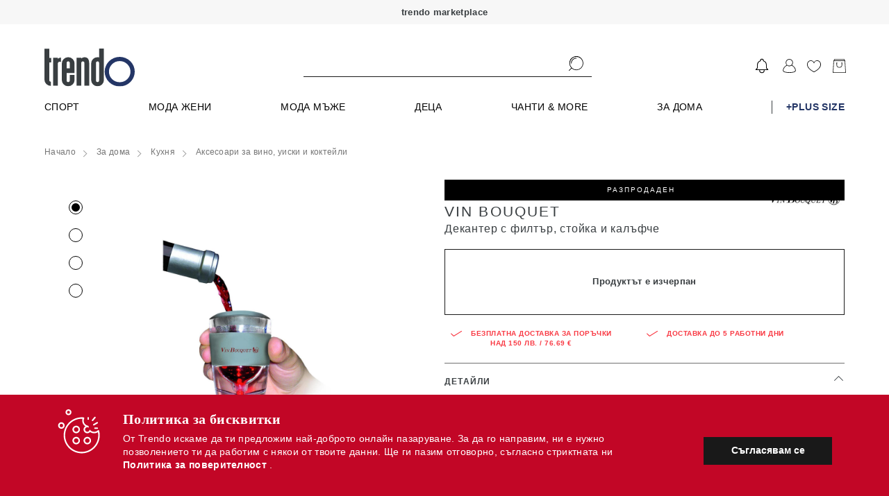

--- FILE ---
content_type: text/html; charset=UTF-8
request_url: https://trendo.bg/p/dekanter-s-filtyr-stojka-i-kalyfche_221234
body_size: 5490
content:
<!DOCTYPE html>
<html lang="bg" ng-app="app">
    <head>
                        <link href="https://trendo.bg/static/r2023_14_028_0111/apps2/build/app.css" rel="preload" as="style" onload="this.onload=null;this.rel='stylesheet'"> <link href="https://trendo.bg/static/r2023_14_028_0111/apps2/build/app.css" rel="stylesheet"> <noscript><link rel="stylesheet" href="https://trendo.bg/static/r2023_14_028_0111/apps2/build/app.css"></noscript>
                
        <!-- SEARCH META TAGS DESCRIPTION -->
                        <title ng-bind="Page.title">Trendo.bg | Trendo.bg </title>
        
        
        
                        
                <meta name="description" content="Trendo.bg - marketplace онлайн платформа за пазаруване от 500  бранда и над 90000 артикула. Мода мъже, жени и деца, козметика, за дома, аксесесоари. Ежедневно обновяване на колекции с над 10000 артикула." />
        
        
                        
                <meta name="keywords" content="дамски дрехи, мъжки дрехи, безплатна достамка, обувки, бельо, аксесоари, бански костюми, дамски чанти, козметика, блузи, кецове, сутиени, слънчеви очила, часовници, парфюми, рокли, маратонки, бикини,  клъчове, кремове, рокли, мокасини, бижута, лосиони, якета, ризи, поли, панталони, дънки, еспадрили" />
        
        
                        
        
                <meta property="og:title" content="Trendo.bg" />
        
                        
        
                <meta property="og:description" content="Trendo.bg" />
        
                        
        
                <meta property="og:type" content="website" />
        
                        
        
                <meta property="og:url" content="https://trendo.bg/" />
        
                        
        
                <meta property="og:image" content="https://trendo.bg/static/apps2/img/og-logo.jpg" />
        
                        
        
                <meta property="og:image:width" content="1200" />
        
                        
        
                <meta property="og:image:height" content="600" />
        
                
        <meta name="verify-paysera" content="770e00bca0ce17bb2c3e5c7deca63b43">

        <meta name="viewport" content="width=device-width, height=device-height, initial-scale=1.0, user-scalable=0, minimum-scale=1.0, maximum-scale=1.0">


        <link rel="apple-touch-startup-image" href="https://trendo.bg/static/apps2/img/loader-transperant.svg">
        <meta name="apple-mobile-web-app-capable" content="yes">
        <meta name="apple-mobile-web-app-title" content="trendo.bg">
        <link rel="apple-touch-icon-precomposed" sizes="144x144" href="https://trendo.bg/static/apps2/img/manifest/icons/new/144.png">
        <link rel="apple-touch-icon-precomposed" sizes="114x114" href="https://trendo.bg/static/apps2/img/manifest/icons/new/114.png">
        <link rel="apple-touch-icon-precomposed" sizes="72x72" href="https://trendo.bg/static/apps2/img/manifest/icons/new/72.png">
        <link rel="apple-touch-icon-precomposed" href="apple-touch-icon-precomposed.png">

        <!-- iPhone SPLASHSCREEN-->
        <link href="https://trendo.bg/static/apps2/img/manifest/splashes/iphone5_splash.png" media="(device-width: 320px) and (device-height: 568px) and (-webkit-device-pixel-ratio: 2)" rel="apple-touch-startup-image" />
        <link href="https://trendo.bg/static/apps2/img/manifest/splashes/iphone6_splash.png" media="(device-width: 375px) and (device-height: 667px) and (-webkit-device-pixel-ratio: 2)" rel="apple-touch-startup-image" />
        <link href="https://trendo.bg/static/apps2/img/manifest/splashes/iphoneplus_splash.png" media="(device-width: 621px) and (device-height: 1104px) and (-webkit-device-pixel-ratio: 3)" rel="apple-touch-startup-image" />
        <link href="https://trendo.bg/static/apps2/img/manifest/splashes/iphonex_splash.png" media="(device-width: 375px) and (device-height: 812px) and (-webkit-device-pixel-ratio: 3)" rel="apple-touch-startup-image" />
        <link href="https://trendo.bg/static/apps2/img/manifest/splashes/iphonexr_splash.png" media="(device-width: 414px) and (device-height: 896px) and (-webkit-device-pixel-ratio: 2)" rel="apple-touch-startup-image" />
        <link href="https://trendo.bg/static/apps2/img/manifest/splashes/iphonexsmax_splash.png" media="(device-width: 414px) and (device-height: 896px) and (-webkit-device-pixel-ratio: 3)" rel="apple-touch-startup-image" />
        <link href="https://trendo.bg/static/apps2/img/manifest/splashes/ipad_splash.png" media="(device-width: 768px) and (device-height: 1024px) and (-webkit-device-pixel-ratio: 2)" rel="apple-touch-startup-image" />
        <link href="https://trendo.bg/static/apps2/img/manifest/splashes/ipadpro1_splash.png" media="(device-width: 834px) and (device-height: 1112px) and (-webkit-device-pixel-ratio: 2)" rel="apple-touch-startup-image" />
        <link href="https://trendo.bg/static/apps2/img/manifest/splashes/ipadpro3_splash.png" media="(device-width: 834px) and (device-height: 1194px) and (-webkit-device-pixel-ratio: 2)" rel="apple-touch-startup-image" />
        <link href="https://trendo.bg/static/apps2/img/manifest/splashes/ipadpro2_splash.png" media="(device-width: 1024px) and (device-height: 1366px) and (-webkit-device-pixel-ratio: 2)" rel="apple-touch-startup-image" />


        <link rel="icon" sizes="192x192" href="https://trendo.bg/static/apps2/img/icons/favicons/new/196.png">

        <link rel="dns-prefetch" href="https://an.yandex.ru">
        <link rel="dns-prefetch" href="https://ads.yahoo.com">
        <link rel="dns-prefetch" href="https://sp.analytics.yahoo.com">
        <link rel="dns-prefetch" href="https://cm.adform.net">
        <link rel="dns-prefetch" href="https://simage2.pubmatic.com">
        <link rel="dns-prefetch" href="https://visitor.omnitagjs.com">
        <link rel="dns-prefetch" href="https://ad.360yield.com">
        <link rel="dns-prefetch" href="https://cm.g.doubleclick.net">
        <link rel="dns-prefetch" href="https://dis.criteo.com">
        <link rel="dns-prefetch" href="https://sync.outbrain.com">
        <link rel="dns-prefetch" href="https://ad.mail.ru">
        <link rel="dns-prefetch" href="https://static.criteo.net">
        <link rel="dns-prefetch" href="https://www.googletagmanager.com">
        <link rel="dns-prefetch" href="https://sslwidget.criteo.com">
        <link rel="dns-prefetch" href="https://secure.adnxs.com">
        <link rel="dns-prefetch" href="https://ib.adnxs.com">
        <link rel="dns-prefetch" href="https://pubads.g.doubleclick.net">
        <link rel="dns-prefetch" href="https://www.google.bg">
        <link rel="dns-prefetch" href="https://popup.wisepops.com">
        <link rel="dns-prefetch" href="https://www.google-analytics.com">
        <link rel="dns-prefetch" href="https://x.bidswitch.net">
        <link rel="dns-prefetch" href="https://eb2.3lift.com">
        <link rel="dns-prefetch" href="https://pixel.advertising.com">
        <link rel="dns-prefetch" href="https://ups.analytics.yahoo.com">
        <link rel="dns-prefetch" href="https://match.sharethrough.com">
        <link rel="dns-prefetch" href="https://ih.adscale.de">
        <link rel="dns-prefetch" href="https://cotads.adscale.de">
        <link rel="dns-prefetch" href="https://ad.yieldlab.net">
        <link rel="dns-prefetch" href="https://rtb-csync.smartadserver.com">
        <link rel="dns-prefetch" href="https://www.glami.bg">
        <link rel="dns-prefetch" href="https://stats.g.doubleclick.net">
        <link rel="dns-prefetch" href="https://www.google.com">
        <link rel="dns-prefetch" href="https://loader.wisepops.com">
        <link rel="dns-prefetch" href="https://contextual.media.net">
        <link rel="dns-prefetch" href="https://r.casalemedia.com">
        <link rel="dns-prefetch" href="https://pixel.rubiconproject.com">
        <link rel="dns-prefetch" href="https://chimpstatic.com">
        <link rel="dns-prefetch" href="https://criteo-sync.teads.tv">
        <link rel="dns-prefetch" href="https://connect.facebook.net">
        <link rel="dns-prefetch" href="https://us-u.openx.net">
        <link rel="dns-prefetch" href="https://fonts.googleapis.com">
        <link rel="dns-prefetch" href="https://ajax.cloudflare.com">
        <link rel="dns-prefetch" href="https://fonts.gstatic.com">


        <link rel="preconnect" href="https://an.yandex.ru">
        <link rel="preconnect" href="https://ads.yahoo.com">
        <link rel="preconnect" href="https://sp.analytics.yahoo.com">
        <link rel="preconnect" href="https://cm.adform.net">
        <link rel="preconnect" href="https://simage2.pubmatic.com">
        <link rel="preconnect" href="https://visitor.omnitagjs.com">
        <link rel="preconnect" href="https://ad.360yield.com">
        <link rel="preconnect" href="https://cm.g.doubleclick.net">
        <link rel="preconnect" href="https://dis.criteo.com">
        <link rel="preconnect" href="https://sync.outbrain.com">
        <link rel="preconnect" href="https://ad.mail.ru">
        <link rel="preconnect" href="https://static.criteo.net">
        <link rel="preconnect" href="https://www.googletagmanager.com">
        <link rel="preconnect" href="https://sslwidget.criteo.com">
        <link rel="preconnect" href="https://secure.adnxs.com">
        <link rel="preconnect" href="https://ib.adnxs.com">
        <link rel="preconnect" href="https://pubads.g.doubleclick.net">
        <link rel="preconnect" href="https://www.google.bg">
        <link rel="preconnect" href="https://popup.wisepops.com">
        <link rel="preconnect" href="https://www.google-analytics.com">
        <link rel="preconnect" href="https://x.bidswitch.net">
        <link rel="preconnect" href="https://eb2.3lift.com">
        <link rel="preconnect" href="https://pixel.advertising.com">
        <link rel="preconnect" href="https://ups.analytics.yahoo.com">
        <link rel="preconnect" href="https://match.sharethrough.com">
        <link rel="preconnect" href="https://ih.adscale.de">
        <link rel="preconnect" href="https://cotads.adscale.de">
        <link rel="preconnect" href="https://ad.yieldlab.net">
        <link rel="preconnect" href="https://rtb-csync.smartadserver.com">
        <link rel="preconnect" href="https://www.glami.bg">
        <link rel="preconnect" href="https://stats.g.doubleclick.net">
        <link rel="preconnect" href="https://www.google.com">
        <link rel="preconnect" href="https://loader.wisepops.com">
        <link rel="preconnect" href="https://contextual.media.net">
        <link rel="preconnect" href="https://r.casalemedia.com">
        <link rel="preconnect" href="https://pixel.rubiconproject.com">
        <link rel="preconnect" href="https://chimpstatic.com">
        <link rel="preconnect" href="https://criteo-sync.teads.tv">
        <link rel="preconnect" href="https://connect.facebook.net">
        <link rel="preconnect" href="https://us-u.openx.net">
        <link rel="preconnect" href="https://fonts.googleapis.com">
        <link rel="preconnect" href="https://ajax.cloudflare.com">
        <link rel="preconnect" href="https://fonts.gstatic.com">

                <link rel="manifest" href="https://trendo.bg/manifest.json">
        
        <script type="text/javascript">
            var config = {"revision":"2023_124_08_0111","appcache":"2019_121_28_0111","debug":true,"url":{"base":"https:\/\/trendo.bg\/","imgs":"https:\/\/trendo.bg\/static\/img\/","checkout":"https:\/\/trendo.bg\/cart\/checkout","products_favourite":"https:\/\/trendo.bg\/products\/favourite","cart_update":"https:\/\/trendo.bg\/club","cart_add":"https:\/\/trendo.bg\/club","cart_remove":"https:\/\/trendo.bg\/club","cart_change":"https:\/\/trendo.bg\/club","cart_change_size":"https:\/\/trendo.bg\/club","favicon":"https:\/\/trendo.bg\/favicon","mobile":"https:\/\/trendo.bg\/static\/r2019_121_28_0111\/mobile\/","business":"https:\/\/trendo.bg\/static\/r2021_205_11_0111\/business\/","business_link":"https:\/\/trendo.bg\/business\/","home":"https:\/\/trendo.bg\/","logout":"https:\/\/trendo.bg\/club","apps":"https:\/\/trendo.bg\/static\/r2023_14_028_0111\/apps2\/"},"schema":"https:\/\/","facebook_events_id":"421143704704882","facebook_app_id":"281380402901364","facebook_channel_url":"https:\/\/trendo.bg\/facebook_channel_url","facebook_connect_url":"https:\/\/trendo.bg\/user\/connect\/facebook","facebook_permisions":["email"],"facebook_locale":{"connecting":"\u0421\u0432\u044a\u0440\u0437\u0432\u0430\u043d\u0435 \u0447\u0440\u0435\u0437 Facebook","success":"\u0423\u0441\u043f\u0435\u0448\u0435\u043d \u0432\u0445\u043e\u0434 \u0447\u0440\u0435\u0437 Facebook","fail":"\u0417\u0430 \u0434\u0430 \u0438\u0437\u043f\u043e\u043b\u0437\u0432\u0430\u0442\u0435 Facebook \u0435 \u043d\u0435\u043e\u0431\u0445\u043e\u0434\u0438\u043c\u043e \u0434\u0430 \u0440\u0430\u0437\u0440\u0435\u0448\u0438\u0442\u0435 \u0434\u043e\u0441\u0442\u044a\u043f \u0434\u043e \u043f\u0440\u0438\u043b\u043e\u0436\u0435\u043d\u0438\u0435\u0442\u043e \u043d\u0430 Trendo.bg"},"user":false,"guest":true,"signout":false,"cookie":{"path":"\/","domain":"trendo.bg","expires":1},"birthday":false,"platform":{"platform":"desktop","desktop":true,"mobile":false,"native":false,"robot":false},"fb_exchange_token":false,"mobile_debug":false,"adwords":{"Signup":{"id":"AW-953456116\/kqdRCOj8hGEQ9KvSxgM"},"Purchase":{"id":"AW-953456116\/MiqTCNPzhGEQ9KvSxgM"},"InitiateCheckout":{"id":"AW-953456116\/ww9wCKG1kGsQ9KvSxgM"},"AddToWishlist":{"id":"AW-953456116\/sudLCNzf92oQ9KvSxgM"},"AddToCart":{"id":"AW-953456116\/GV9SCJjL92oQ9KvSxgM"}},"is_mobile":false,"frontend":{"payment_methods":["\u041d\u0430\u043b\u043e\u0436\u0435\u043d \u043f\u043b\u0430\u0442\u0435\u0436","\u0414\u0435\u0431\u0438\u0442\u043d\u0430 \/ \u041a\u0440\u0435\u0434\u0438\u0442\u043d\u0430 \u043a\u0430\u0440\u0442\u0430","\u0411\u0430\u043d\u043a\u043e\u0432 \u043f\u0440\u0435\u0432\u043e\u0434"],"support_phone":{"primary":"0892 41 00 08","secondary":false},"working_hours":["\u041f\u043e\u043d\u0435\u0434\u0435\u043b\u043d\u0438\u043a - \u041f\u0435\u0442\u044a\u043a: 09:00 \u0434\u043e 18:00"],"social":{"facebook":{"show":true,"title":"facebook","link":"https:\/\/www.facebook.com\/trendobg","icon":"#icon--facebook"},"instagram":{"show":true,"title":"instagram","link":"https:\/\/www.instagram.com\/trendobg\/","icon":"#icon--instagram"}},"platforms":[{"icon":"img\/gplay.svg","link":"https:\/\/play.google.com\/store\/apps\/details?id=bg.trendo","title":"Google play"},{"icon":"img\/applestore.svg","link":"https:\/\/itunes.apple.com\/us\/app\/trendo-bg\/id1299688841","title":"\u0410pple store"}]},"company":{"name":"\u201e\u0414\u0435\u043b\u043c\u043e\u0434\u043e\u201d \u0415\u0410\u0414","bulstat":"BG 208529712","eik":"208529712","city":"\u0433\u0440. \u0421\u043e\u0444\u0438\u044f","postcode":1000,"address":"\u0433\u0440\u0430\u0434 \u0421\u043e\u0444\u0438\u044f, \u0436.\u043a. \u201e\u041c\u043b\u0430\u0434\u043e\u0441\u0442 2\u201d, \u0431\u043b\u043e\u043a 260, \u043e\u0444\u0438\u0441 \u0434\u043e \u0432\u0445\u043e\u0434 2","mol":"\u0415\u043b\u0438\u0446\u0430 \u041c\u0430\u0440\u0438\u043d\u043e\u0432\u0430 "},"email":"support@trendo.bg"}
            appConfig = {"user":false,"cookie_id":"539634201","config":{"since":["2013","2026"],"courier_name":"Speedy","base":"https:\/\/trendo.bg\/","company_name":"\u201e\u0414\u0435\u043b\u043c\u043e\u0434\u043e\u201d \u0415\u0410\u0414","company_eik":"208529712","company_bulstat":"BG 208529712","payouts_days_full":"14 (\u0447\u0435\u0442\u0438\u0440\u0438\u043d\u0430\u0434\u0435\u0441\u0435\u0442) \u0434\u043d\u0435\u0432\u0435\u043d","support_phone":"0892 41 00 08","is_working_day":false,"worktime":{"start":9,"end":18},"contact":{"office":{"city":"\u0433\u0440. \u0421\u043e\u0444\u0438\u044f","address":"\u0433\u0440\u0430\u0434 \u0421\u043e\u0444\u0438\u044f, \u0436.\u043a. \u201e\u041c\u043b\u0430\u0434\u043e\u0441\u0442 2\u201d, \u0431\u043b\u043e\u043a 260, \u043e\u0444\u0438\u0441 \u0434\u043e \u0432\u0445\u043e\u0434 2","worktime":{"start":9,"end":18}},"email":"support@trendo.bg","phone":"0892 41 00 08","social":{"facebook_page":"https:\/\/facebook.com\/trendobg","twitter":"https:\/\/twitter.com\/Trendobg","google":"https:\/\/plus.google.com\/109290311937931062426\/posts"},"company":{"name":"\u201e\u0414\u0435\u043b\u043c\u043e\u0434\u043e\u201d \u0415\u0410\u0414","bulstat":"BG 208529712","city":"\u0433\u0440. \u0421\u043e\u0444\u0438\u044f","address":"\u0433\u0440\u0430\u0434 \u0421\u043e\u0444\u0438\u044f, \u0436.\u043a. \u201e\u041c\u043b\u0430\u0434\u043e\u0441\u0442 2\u201d, \u0431\u043b\u043e\u043a 260, \u043e\u0444\u0438\u0441 \u0434\u043e \u0432\u0445\u043e\u0434 2"}},"bank":{"bank_name":"\u041f\u043e\u0449\u0435\u043d\u0441\u043a\u0430 \u0431\u0430\u043d\u043a\u0430","iban":"BG41BPBI88981029316601","bic":"BPBIBGSF","owner":"\u0414\u0415\u041b\u041c\u041e\u0414\u041e \u0415\u0410\u0414"},"return_days":14,"return_money_days":"14 \u0434\u043d\u0438","delivery_price":{"address":"6.99","office":"6.99"},"origin":null,"blackfriday":{"year":2018,"day":"23 \u043d\u043e\u0435\u043c\u0432\u0440\u0438"}}};
        </script>


        
        
                <!-- LIVE ENV: GTM -->
        <!-- Google Tag Manager -->
        <script>(function(w, d, s, l, i){w[l] = w[l] || []; w[l].push({'gtm.start':
                    new Date().getTime(), event:'gtm.js'}); var f = d.getElementsByTagName(s)[0],
                    j = d.createElement(s), dl = l != 'dataLayer'?'&l=' + l:''; j.async = true; j.src =
                    'https://www.googletagmanager.com/gtm.js?id=' + i + dl; f.parentNode.insertBefore(j, f);
            })(window, document, 'script', 'dataLayer', 'GTM-WJKNPDD');</script>
        <!-- End Google Tag Manager -->
        


        <script type="text/javascript">
            touchDetect = function () {
            return 'ontouchstart' in window || navigator.maxTouchPoints;
            };
            if (touchDetect() == true) {
            document.documentElement.classList.remove('non-touch');
            document.documentElement.classList.add('touch');
            } else {
            document.documentElement.classList.add('non-touch');
            document.documentElement.classList.remove('touch');
            }
        </script>
    </head>
    <body class="app" ng-controller="AppCtrl">
        <div class="page-container">
            <div ui-view="header" class="header-content"></div>
            <div ui-view="app" class="app-content"></div>
            <div ui-view="footer" class="footer-content"></div>
        </div>

        


        
        <script type="application/ld+json">
            {
            "@context" : "http://schema.org",
            "@type" : "WebSite", 
            "name" : "Trendo.bg",
            "url" : "https://trendo.bg/",
            "potentialAction" : {
            "@type" : "SearchAction",
            "target" : "http://trendo.bg/category/?keyword={search_term}",
            "query-input" : "required name=search_term"
            }                     
            }
        </script>

        <script type="application/ld+json">
            { "@context" : "http://schema.org",
            "@type" : "Organization",
            "legalName" : "Trendo",
            "url" : "https://trendo.bg/",
            "contactPoint" : [{
            "@type" : "ContactPoint",
            "telephone" : "+359892410008",
            "contactType" : "customer service",
            "logo": "https://trendo.bg/static/apps2/img/trendo_logo.jpg",
            "sameAs" : [ "https://www.facebook.com/trendobg/",
            "https://www.youtube.com/channel/UCO7oDIAzS_j0yuOGxwgP6DQ",
            "https://www.instagram.com/trendobg/"]
            }]
            }
        </script>

        


                <!-- LIVE ENV: Google Tag Manager (noscript) -->
        <!-- Google Tag Manager (noscript) -->
        <noscript><iframe src="https://www.googletagmanager.com/ns.html?id=GTM-WJKNPDD"
                          height="0" width="0" style="display:none;visibility:hidden"></iframe></noscript>
        <!-- End Google Tag Manager (noscript) -->        <!-- LIVE ENV: End Google Tag Manager (noscript) -->
        
                        <script type="text/javascript" src="https://trendo.bg/static/r2023_14_028_0111/apps2/build/lib.angular.js"></script>
        <script type="text/javascript" src="https://trendo.bg/static/r2023_14_028_0111/apps2/build/app.js"></script>
        <!--<script async type="text/javascript" src="https://trendo.bg/static/r2023_14_028_0111/apps2/build/releva-sdk-js.min.js" onload="document.dispatchEvent(new Event('relevaSdkLoaded'));"></script>-->
                   

        <link rel="preload" href="https://fonts.googleapis.com/css2?family=Jost:ital,wght@0,100;0,200;0,300;0,400;0,500;0,600;0,700;0,800;0,900;1,100;1,200;1,300;1,400;1,500;1,600;1,700;1,800;1,900&display=swap" rel="stylesheet" crossorigin>
        <script type="text/javascript" src="//www.googleadservices.com/pagead/conversion_async.js" async rel=preconnect></script>   
        <script type="text/javascript" src="https://releva.ai/sdk/v0/js/releva-sdk-js.min.js" onload="document.dispatchEvent(new Event('relevaSdkLoaded'));" rel=preconnect></script>

    </body>
</html>


--- FILE ---
content_type: text/html
request_url: https://trendo.bg/static/r2023_14_028_0111/apps2/templates/product.html
body_size: 5675
content:
<user-join></user-join>

<div class="wrapper" id="product_page_header_banner" style="padding:0px 0px 10px 0px;"> 

</div>

<div class="breadcrumb_wrapper">
    <t-breadcrumb></t-breadcrumb>
</div>



<div class="product">
    <div class="wrapper">
        <div class="product__cont pb-60 clearfix">
            <div class="product__side product__side--image">
                <div class="product__slider-cont display-laptop">
                    <div style="display: flex; flex-direction: row;">
                        <div ng-if="!loadingSingleProduct">
                            <image-thumbnails2 product="product" change-image-function="changeImageScroll" image-count="show_image.image_count" event="hover"></image-thumbnails2>  
                        </div>
                        <div class="product__slider" style="position: relative;">
                            <div class="text_labels">  
                                <span class="card__label" ng-repeat="labels in product.additional.labels" >{{ labels.value}}</span>
                                <span class="card__label premium" ng-if="product.additional.premium">Premium</span>
                                <!--                               <span class="card__label salesanddeals" ng-if="product.additional.salesanddeals">SALES&DEALS</span>-->
<!--                                <span class="card__label blackfriday" ng-if="product.additional.blackfriday">BLK FRD</span> -->
                                <!--<span class="card__label extra30" ng-if="product.additional.extra30" uib-popover-html="'-30% допълнително намаление с код <b>EXTRA30</b> в количката.'" popover-title="Промокод за още -30%"  popover-placement="bottom" popover-trigger="'mouseenter'">EXTRA30</span>--> 
                                <!--<span class="card__label pink10" ng-if="product.additional.pink10" uib-popover-html="'-10% допълнително намаление с код <b>PINK10</b> в количката.'" popover-title="Промокод за още -10%"  popover-placement="bottom" popover-trigger="'mouseenter'">PINK10</span>--> 

                            </div>  

                            <div class="product__slide preview-image">
                                <div class="pictures_container">
                                    <picture class="zoomOutImage invisible_image" >
                                        <!--[if IE 9]><video style="display: none;"><![endif]-->
                                        <source ng-srcset="{{ show_image.large}}" media="(min-width: 320px)">
                                        <!--[if IE 9]></video><![endif]-->
                                        <img src="{{ show_image.large}}" class="product__image ">
                                    </picture>
                                    <div class="pictures_container_scroll" id="picture_scroller" ng-scroll="imageContainerScroll()">
                                        <picture class="zoomOutImage scrollable_image" ng-click="pictureModal(image)" ng-repeat="image in product.images" id="product_image_{{ image.image_count}}">
                                            <!--[if IE 9]><video style="display: none;"><![endif]-->
                                            <source ng-srcset="{{ image.large}}" media="(min-width: 320px)">
                                            <!--[if IE 9]></video><![endif]-->
                                            <img lazy-src="{{ image.large}}" class="product__image " alt="{{ ::product.name}}" title="{{ ::product.name}} - trendo.bg" loading="lazy">
                                        </picture>
                                    </div>
                                </div>
                            </div>
                        </div>
                    </div>
                </div>
                <div class="product__slider-cont display-not-laptop" style="position: relative;">
                    <div class="product__slider" style="position: relative;">
                        <div class="text_labels">  
                            <span class="card__label" ng-repeat="labels in product.additional.labels" >{{ labels.value}}</span>
                            <span class="card__label premium" ng-if="product.additional.premium">Premium</span>
                            <!--<span class="card__label salesanddeals" ng-if="product.additional.salesanddeals">SALES&DEALS</span>-->
                            <span class="card__label blackfriday" ng-if="product.additional.blackfriday">BLK FRI</span> 

                        </div>
                        <div class="product__slide preview-image" style="opacity: 0;">
                            <div class="product__labels" ng-if="!product.active_price && product.price.percentage_discount">
                                <span class="label label--red">-{{ ::product.price.percentage_discount}} %</span>
                            </div>
                            <div class="product__labels" ng-if="product.active_price && product.active_price.save.discount">
                                <span class="label label--red">-{{ ::product.active_price.save.discount}} %</span>
                            </div>
                            <picture class="zoomOutImage" ng-click="pictureModal(show_image)">
                                <!--[if IE 9]><video style="display: none;"><![endif]-->
                                <source ng-srcset="{{ show_image.large}}" media="(min-width: 320px)">
                                <!--[if IE 9]></video><![endif]-->
                                <img lazy-src="{{ show_image.large}}" class="product__image " alt="{{ ::product.name}}" title="{{ ::product.name}} - trendo.bg" loading="lazy">
                            </picture>
                        </div>
                    </div>
                    <div style="z-index: 2; position:absolute; top: 0px; left:0px; width:100%; height: 100%;">
                        <ul rn-carousel class="image" rn-carousel-index="selectedImageZeroNumber" style="width:100%; height: 100%;">
                            <li ng-repeat="image in images">
                                <div class="product__slider">
                                    <div class="product__labels" ng-if="!product.active_price && product.price.percentage_discount">
                                        <span class="label label--red">-{{ ::product.price.percentage_discount}} %</span>
                                    </div>
                                    <div class="product__labels" ng-if="product.active_price && product.active_price.save.discount">
                                        <span class="label label--red">-{{ ::product.active_price.save.discount}} %</span>
                                    </div>
                                    <div class="product__slide preview-image" ng-click="pictureModal(show_image)">
                                        <picture class="zoomOutImage">
                                            <!--[if IE 9]><video style="display: none;"><![endif]-->
                                            <source ng-srcset="{{ image.large}}" media="(min-width: 320px)">
                                            <!--[if IE 9]></video><![endif]-->
                                            <img lazy-src="{{ image.large}}" class="product__image " alt="{{ product.name}}" title="{{ product.name}} - trendo.bg" loading="lazy">
                                        </picture>
                                    </div>
                                </div>
                            </li>
                        </ul>
                    </div>
                </div>

                <div class="display-desktop">
                    <t-product-details product="product" ng-if="product.outfits.length > 0"></t-product-details>
                </div>

                <div class="slider-controls display-not-laptop" style="margin-top: 10px; z-index: 10;" ng-if='images.length > 1'>
                    <ul class="slider-controls__dots">
                        <li ng-repeat="image in images track by image.image_count" ng-class="{'is-active': (image.image_count - 1) == selectedImageZeroNumber}" ng-click="changeImage(image.image_count)"><button></button></li>
                    </ul>
                </div>
            </div>

            <div id="product_right"  class="product__side product__side--product" ng-if="!loadingSingleProduct">
                <form action="">

                    <div id="product_top_label" class="card__label-cont">
                        <span class="label_discount sale" ng-if="product.additional.newin">NEW IN</span>
                        <span class="label_discount" ng-if="!product.active_price && product.price.percentage_discount && product.available && product.collection && product.collection.is_active && !product.additional.newin">-{{ product.price.percentage_discount}}%</span>
                        <span class="label_discount sale" ng-if="!product.active_price && product.price.percentage_discount && product.available && product.collection && product.collection.is_active && product.price.percentage_discount >= 40 && !product.additional.newin">SALE</span>
                        <span class="label_discount" ng-if="product.active_price && product.active_price.save.discount && product.available && product.collection && product.collection.is_active && !product.additional.newin">-{{ product.active_price.save.discount}}%</span>
                        <span class="label_discount sale" ng-if="product.active_price && product.active_price.save.discount && product.available && product.collection && product.collection.is_active && product.active_price.save.discount >= 40 && !product.additional.newin">SALE</span>
                        <span ng-class="{'card__label card__label--black':!product.collection || !product.collection.is_active || !product.available}" ng-if="::(!product.collection || !product.collection.is_active || !product.available)" ng-show="!product.collection || !product.collection.is_active || !product.available"> Разпродаден </span>
                    </div>

                    <header class="product__header">
                        <h2 class="product__title">
                            <span id="product_brand" ng-if='product.brand.is_show > 0'>{{ ::product.brand.name}}</span>
                            <span>{{ ::product.name}}</span>    
                        </h2>
                        <a ui-sref="app.category_products1({'param1': product.brand.name_en})" ng-if='product.brand.logo.length > 0' title="{{ ::product.brand.name}}">
                            <img ng-src="{{ ::product.brand.logo}}" alt="" class="product__logo" style="width: 110px;">
                        </a>
                    </header>

                    <div class="product__price-cont" ng-if="product.collection">
                        <span class="product__price" ng-if="product.active_price">
                            <t-price price="{{ ::product.active_price.current_price}}" span-class="{{ ''}}"></t-price>
                        </span>
                        <span class="product__price-old" ng-if="product.active_price && product.price.regular_price > 0 && (product.price.regular_price - product.active_price.current_price > 1)">
                            <t-price price="{{ ::product.price.regular_price}}" span-class="{{ ''}}"></t-price>
                        </span>
                        <span class="product__price-old" ng-if="product.active_price && product.price.regular_price == 0 && (product.active_price.regular_price - product.active_price.current_price > 1)">
                            <t-price price="{{ ::product.active_price.regular_price}}" span-class="{{ ''}}"></t-price>
                        </span>
                        <span class="product__price" ng-if="!(product.active_price)">
                            <t-price price="{{ ::product.price.discount_price}}" span-class="{{ ''}}"></t-price> 
                        </span>
                        <span class="product__price-old" ng-if="product.price.regular_price > 0 && !(product.active_price) && (product.price.regular_price - product.price.discount_price > 1)">
                            <t-price price="{{ ::product.price.regular_price}}" span-class="{{ ''}}"></t-price> 
                        </span>
                    </div>

                    <div ng-if="!product.collection.is_active || !product.available" class="product__price-cont" style='border:1px solid #191919; padding:20px;'>                   
                        <h4 style='text-align: center;'>Продуктът е изчерпан</h4>
                    </div>

                    <div class="product__colors" ng-if="product.collection.is_active && product.available">

                        <div class="product__color-selected" ng-if="product.time_to_delivery">
                            <strong class="product__color-type">Доставка:</strong>
                            до <ng-pluralize count="::product.time_to_delivery" when="{1:'{} работен ден', other:'{} работни дни'}"></ng-pluralize>
                        </div>


                        <div class="product__color-selected" ng-if="product.product_color.text.lenght > 0">
                            <strong class="product__color-type">Цвят:</strong>
                            <span class="product__color-result">{{ ::product.product_color.text }}</span>
                        </div>

                        <div id="product_fav">
                            <a href title="Добави в любими" class="button-favourite" ng-click="favourite()" ng-if="user && !product.favourite"></a>
                            <a href title="Премахни от любими" class="button-favourite-red" ng-click="favourite()" ng-if="user && product.favourite"></a>
                            <a ui-sref="app.user_signin" title="Добави в любими" class="button-favourite" ng-if="!user"></a>
                        </div>

                    </div>

                    <t-variants product="product" ng-if="product.variants.length > 0"></t-variants>

                    <div class="product__dimmensions" ng-if="product.collection.is_active && product.available">
                        <div class="product__dimmensions-selected">
                            <strong class="product__dimmensions-title">Изберете размер</strong>
                        </div>

                        <div class="product__dimmensions-sizes clearfix">
                            <ul class="product__dimmensions-list">
                                <li class="product__dimmensions-item " ng-class="{'is-active': product.selected_size.id == size.id}" ng-repeat="size in ::product.sizes" ng-if="size.available">
                                    <a href title="" class="product__dimmensions-size" ng-click="selectSize(size)">{{ ::size.value}}</a>
                                </li>
                            </ul>
                            <div class="product__dimmensions-info" ng-if="product.size_tables.length">
                                <span class="icon product__dimmensions-icon">
                                    <svg class="icon--24">
                                    <use xlink:href="#icon--ruler"></use>
                                    </svg>
                                </span>
                                <a href title="Информация за размери" class="product__dimmensions-text" ng-click="showSizeTable()">
                                    Информация за размери
                                </a>
                            </div>
                        </div>
                    </div>

                    <div class="product__buttons" ng-if="product.collection.is_active && product.available">
                        <a title="Добави в кошница" class="anm_btn black button--icon button--icon-right clearfix" ng-click="buy()" style="min-width: 150px;">
                            <span>Добави към кошницата</span>
                            <span class="icon">
                                <svg-shopping-bag></svg-shopping-bag>
                            </span>

                        </a>
                        <div id="phone_order">
                            <a title="Поръчка по телефон" class="anm_btn white button--icon button--icon-right" ng-click="phoneOrderModel()" style="min-width: 150px;">
                                <span>Бърза поръчка по</span> 
                                <span class="icon">
                                    <svg-phone></svg-phone>
                                    <svg-from-file path='phone'></svg-from-file>
                                </span>
                            </a>
                            <span>*Бърза поръчка по телефеон без регистрация</span>
                        </div>

                    </div>
                </form>

                <div id="product_accents" class="clearfix">
                    <div>
                        <span class="icon">
                            <svg-tick></svg-tick>
                        </span>
                        <span>Безплатна доставка за поръчки над 150 лв. / 76.69 €</span>
                    </div>

                    <div id="accents_delivery">
                        <span class="icon">
                            <svg-tick2></svg-tick2>
                        </span>
                        <span>Доставка до <ng-pluralize count="::product.time_to_delivery" when="{1:'{} работен ден', other:'{} работни дни'}"></ng-pluralize></span>

                        <div id="delivery_popover" ng-class="{'is-active': infoTab == 'delivery'}">
                            <span id="pop_arr"></span>
                            <div class="text">
                                <p class="delivery_info">
                                    <strong>Очаквана доставка: </strong>
                                    <span>до  <ng-pluralize count="::product.time_to_delivery" when="{1:'{} работен ден', other:'{} работни дни'}"></ng-pluralize></span>
                                </p> 
                                <p class="delivery_info">
                                    <strong> Цена на доставка: </strong>
                                    <span><t-price price="{{ $root.update_params.config.delivery_price.address}}" span-class="{{ ''}}"></t-price> до ваш адрес.</span> 
                                    <span><t-price price="{{ $root.update_params.config.delivery_price.office}}" span-class="{{ ''}}"></t-price> до офис на {{ $root.update_params.config.courier_name}}</span>
                                </p> 
                                <a href="https://trendo.bg/help/faqs">Повече информация относно доставката</a>
                            </div>
                        </div>

                    </div>
                </div>

                <t-product-details product="product" ng-if="product.outfits.length == 0"></t-product-details>

                <div class="display-mobile">
                    <t-product-details product="product" ng-if="product.outfits.length > 0"></t-product-details>
                </div>
                <div class="clearfix outfit_section" style="" ng-if="product.outfits.length > 0">
                    <div class="outfit_section_title" style="">
                        ЗАВЪРШИ СВОЯ АУТФИТ:
                    </div>
                    <br>
                    <div ng-repeat="outfit in product.outfits">
                        <t-product-outfit outfit="outfit"></t-product-outfit>
                    </div>
                </div>     

            </div>
            <div class="product__side product__side--product" ng-if="loadingSingleProduct">
                <form action="">
                    <div class="product__highlights" style="background-color: rgb(204, 204, 204); height: 31px; padding: 0px; margin: 0px;"></div>
                    <header class="product__header" style="background-color: rgb(204, 204, 204); height: 32px; margin: 10px 0px 0px 0px;"></header>

                    <div class="product__price-cont" style="margin: 10px 0px 0px 0px; display: flex;">
                        <span  class="product__price">
                            <div style="width: 100px; height: 50px; background-color: rgb(204, 204, 204);"></div>
                        </span>
                        <span class="product__price">
                            <div style="width: 100px; height: 50px; background-color: rgb(204, 204, 204);"></div>
                        </span>
                    </div>

                </form>
            </div>
        </div>
    </div>
</div>

<div class="product_brand_more display-desktop wrapper" ng-if="recomendationsLoad.recomendations.more_from_brand.show && recomendationsLoad.loaded && recomendationsLoad.recomendations.more_from_brand.products.length > 0" style="padding:0px 0px 60px 0px;"> 
    <header class="section__header">
        <h3 class="section__title lined product_brand_more__header"><span> Още от {{ product.brand.name}}</span></h3>
    </header>
    <div class="product_brand_more__listing">
        <div class="product_brand_more__listing__container">
            <div class="cards__cont product_brand_more__listing__container__item">
                <div class="cards__item" ng-repeat="product in recomendationsLoad.recomendations.more_from_brand.products" >
                    <t-product product="product" view-type="{{ 'recomendation'}}" ></t-product>
                </div>
            </div>
        </div>
        <div class="product_brand_more__listing__image" style="background: url({{ ::product.brand.product_banner}}) no-repeat center center;  background-size: cover;">
            <!--            <div ng-if="product.brand.categories.length > 0" class="product_brand_more__listing__image__categories">
                            <div class="product_brand_more__listing__image__categories__title">Други комбинации</div>
                            <div ng-repeat="brandCategory in product.brand.categories" class="product_brand_more__listing__image__categories__item">
                                <a ui-sref="app.category_products2({'param1': brandCategory.name_en,'param2': product.brand.name_en})" class="product_brand_more__listing__image__categories__item__link">
                                    {{ brandCategory.name }}
                                </a>
                            </div>
                        </div>-->
        </div>
    </div>
    <div class="section__header product_brand_more__all">
        <a ui-sref="app.category_products1({'param1': product.brand.name_en})" title="Виж всички" class="anm_btn white button--icon product_brand_more__all__link" style="height:30px; line-height: 27px; width:300px;">
            <span>Виж всички продукти {{ product.brand.name}}</span> 
        </a>
    </div>
</div>

<div class="product_brand_more display-mobile  wrapper" ng-if="recomendationsLoad.recomendations.more_from_brand.show && recomendationsLoad.loaded && recomendationsLoad.recomendations.more_from_brand.products.length > 0">
    <!--    <div class="product_brand_more__categories" ng-if="product.brand.categories.length > 0">
            <div class='product_brand_more__categories__title'>Други комбинации</div>
            <div ng-repeat="brandCategory in product.brand.categories" class="product_brand_more__categories__item">
                <a ui-sref="app.category_products2({'param1': brandCategory.name_en,'param2': product.brand.name_en})" class="product_brand_more__categories__item__link">
                    {{ brandCategory.name }}
                </a>
            </div>
        </div>-->
    <header class="section__header">
        <h3 class="section__title lined product_brand_more__header"><span> Още от {{ product.brand.name}}</span></h3>
    </header>
    <section class="cards_recomendations cards product_brand_more__listing" ng-if="recomendationsLoad.recomendations.more_from_brand.products.length > 0" >
        <header class="section__header">
            <img ng-src="{{ ::product.brand.product_banner}}" class='product_brand_more__listing__image' alt="">
        </header>
        <ul class="listing__cards__list">
            <li class="listing__cards__item listing__cards__item_active" ng-repeat="product in recomendationsLoad.recomendations.more_from_brand.products">
            <t-product product="product" view-type="{{ 'recomendation'}}" ></t-product>
            </li>
        </ul>
    </section>
    <header class="section__header product_brand_more__all">
        <a ui-sref="app.category_products1({'param1': product.brand.name_en})" title="Виж всички" class="anm_btn white button--icon product_brand_more__all__link">
            <span>Виж всички</span> 
        </a>
    </header>
</div>


<t-releva-products data="recomendationsLoad.recomendations.similar_products" loaded="recomendationsLoad.loaded"></t-releva-products>

<t-releva-products data="recomendationsLoad.recomendations.other_like" loaded="recomendationsLoad.loaded"></t-releva-products>

<t-releva-products data="recomendationsLoad.recomendations.category_popular" loaded="recomendationsLoad.loaded"></t-releva-products>

<t-products-recommendations title="Любими продукти" number="5" type="favourite" ng-if="user"></t-products-recommendations>

<div id="selected_products" class="banners pb-60" ng-if="other_collections.length >= 2">
    <div class="wrapper">
        <header class="section__header">
            <h3 class="section__title lined"><span>Препоръчани селекции от продукти</span></h3>
        </header>
        <div class="banners__list">
            <div class="banners__item" ng-repeat="collection in ::other_collections">
                <t-collection collection="collection" source="Product"></t-collection>  
            </div>
        </div>
    </div>
</div>

<t-products-last-view></t-products-last-view>

<div ng-if="::product.admin_data" class="admin-bar" style="left: 100px;">
    <div class="btn-group">
        <a ng-href="{{ ::product.admin_data.edit_url}}" class="button button--black button--icon" target="_blank" title="Редакция" style="min-width: inherit;">
            <span class="icon  ">
                <svg class="icon__item icon--24">
                <use xlink:href="#icon--button-add"></use>
                </svg>
            </span>
        </a>
    </div>
</div>


--- FILE ---
content_type: text/html
request_url: https://trendo.bg/static/r2023_14_028_0111/apps2/templates/directives/xvg_code.html
body_size: 28065
content:
<svg aria-hidden="true" style="position: absolute; width: 0; height: 0; overflow: hidden;" version="1.1" xmlns="http://www.w3.org/2000/svg" xmlns:xlink="http://www.w3.org/1999/xlink">
    <defs>
        <symbol id="icon-comments" viewBox="0 0 35 32">
            <title>comments</title>
            <path fill="#c20626" style="fill:currentColor" d="M6.847 6.837c0-0.49 0.402-0.891 0.892-0.891h9.163c0.49 0 0.892 0.401 0.892 0.891-0.001 0.492-0.4 0.891-0.892 0.892h-9.163c-0.492-0.001-0.891-0.4-0.892-0.892v-0zM28.168 11.593c-0.001 0.492-0.4 0.891-0.892 0.892h-19.538c-0.492-0.001-0.891-0.4-0.892-0.892v-0c0-0.49 0.402-0.892 0.892-0.892h19.545c0.489 0.002 0.885 0.399 0.885 0.888 0 0.001 0 0.003 0 0.004v-0zM28.168 16.276c-0.001 0.492-0.4 0.891-0.892 0.892h-19.538c-0.492-0.001-0.891-0.4-0.892-0.892v-0c0-0.49 0.402-0.892 0.892-0.892h19.545c0.489 0.002 0.885 0.399 0.885 0.888 0 0.001 0 0.003 0 0.004v-0zM34.686 3.842v16.157c0 0.001 0 0.002 0 0.003 0 2.128-1.725 3.853-3.853 3.853-0.001 0-0.003 0-0.004 0h-11.28l-9.684 7.149c-0.145 0.112-0.329 0.18-0.529 0.18-0.146 0-0.284-0.036-0.404-0.1l0.005 0.002c-0.293-0.148-0.49-0.446-0.49-0.791 0-0.002 0-0.004 0-0.006v0-6.436h-4.244c-0.001 0-0.003 0-0.004 0-2.128 0-3.853-1.725-3.853-3.853 0-0.001 0-0.002 0-0.003v0-16.157c0-0.001 0-0.001 0-0.002 0-2.121 1.719-3.84 3.84-3.84 0.006 0 0.012 0 0.019 0h26.619c0.004 0 0.008-0 0.012-0 2.124 0 3.846 1.719 3.852 3.842v0.001zM32.902 19.999v-16.157c0-1.145-0.929-2.058-2.074-2.058h-26.627c-0.005-0-0.011-0-0.017-0-1.136 0-2.057 0.921-2.057 2.057 0 0 0 0.001 0 0.001v-0 16.157c0 1.144 0.922 2.073 2.074 2.073h5.135c0.49 0 0.892 0.409 0.892 0.899v5.551l8.494-6.272c0.145-0.11 0.328-0.177 0.526-0.179h11.572c1.152 0 2.074-0.929 2.074-2.073z"></path>
        </symbol>
        <symbol id="icon-people" viewBox="0 0 46 32">
            <title>people</title>
            <path fill="#c20626" style="fill:currentColor" d="M12.489 2.106c-0.002 0-0.004 0-0.006 0-3.946 0-7.145 3.197-7.149 7.142v0c0.002 3.947 3.202 7.145 7.149 7.145 0.002 0 0.005 0 0.007 0h-0c3.951 0 7.159-3.197 7.159-7.144-0.004-3.946-3.203-7.144-7.15-7.144-0.003 0-0.006 0-0.009 0h0.001zM33.571 2.106c-3.945 0-7.144 3.198-7.144 7.144s3.198 7.144 7.144 7.144v0c3.945 0 7.142-3.198 7.142-7.142 0-0 0-0.001 0-0.001v0c0-0.001 0-0.002 0-0.004 0-3.943-3.197-7.14-7.14-7.14-0.001 0-0.002 0-0.003 0h0zM22.058 31.272c-0.629-1.221-1.001-2.664-1.009-4.194v-0.002c0-2.968 1.425-5.652 3.726-7.587 1.303-1.097 2.894-1.948 4.667-2.478-2.784-1.514-4.642-4.415-4.646-7.751v-0.001c0-4.849 3.936-8.79 8.785-8.79 4.854 0.002 8.788 3.936 8.79 8.79v0c-0.004 3.336-1.863 6.238-4.6 7.729l-0.046 0.023c1.798 0.531 3.356 1.382 4.687 2.495l-0.020-0.017c2.277 2.062 3.726 4.422 3.726 7.587 0 1.454-0.358 2.898-1.014 4.196-0.474 0.955-1.934 0.225-1.449-0.73 0.521-1.004 0.827-2.192 0.827-3.451 0-0.005 0-0.011-0-0.016v0.001c0-2.449-1.18-4.677-3.095-6.303-2.355-1.842-4.788-2.728-7.805-2.728-3.036 0-5.783 1.033-7.762 2.693-1.939 1.626-3.139 3.868-3.139 6.336 0 1.225 0.284 2.376 0.832 3.469 0.48 0.954-0.974 1.683-1.454 0.73zM21.279 9.26c-0.003 3.337-1.862 6.239-4.6 7.729l-0.046 0.023c1.439 0.442 2.737 1.050 3.962 1.93 0.87 0.627-0.083 1.944-0.95 1.322-2.067-1.494-4.618-2.218-7.155-2.218-3.036 0-5.783 1.033-7.762 2.693-1.882 1.449-3.135 3.956-3.135 6.336 0 1.225 0.28 2.376 0.828 3.469 0.48 0.96-0.974 1.683-1.449 0.73-0.634-1.221-1.008-2.665-1.014-4.196v-0.002c0-2.948 1.405-5.612 3.677-7.54 1.244-1.126 3.114-2.048 4.716-2.522-2.784-1.514-4.643-4.416-4.646-7.752v-0.001c0-4.849 3.936-8.79 8.785-8.79 4.854 0.002 8.788 3.936 8.79 8.79v0z"></path>
        </symbol>
        <symbol id="icon-call" viewBox="0 0 32 32">
            <title>call</title>
            <path fill="#c20626" style="fill:currentColor" d="M25.967 15.904c0-5.437-4.424-9.861-9.861-9.861-0.484 0-0.876 0.392-0.876 0.876s0.392 0.876 0.876 0.876v0c4.471 0 8.109 3.638 8.109 8.109 0 0.484 0.392 0.876 0.876 0.876s0.876-0.392 0.876-0.876v0zM31.666 16.578c0-8.951-7.282-16.232-16.232-16.232-0.484 0-0.876 0.392-0.876 0.876s0.392 0.876 0.876 0.876v0c7.985 0 14.48 6.495 14.48 14.48 0 0.484 0.392 0.876 0.876 0.876s0.876-0.392 0.876-0.876v0zM24.151 31.624l0.011-0.001c0.76-0.093 1.451-0.273 2.102-0.534l-0.056 0.020c0.691-0.272 1.288-0.604 1.833-1.004l-0.022 0.016c0.118-0.045 0.22-0.111 0.304-0.194l-0 0 1.262-1.237c1.245-1.248 1.271-3.253 0.057-4.471l-4.395-4.397c-1.218-1.212-3.223-1.185-4.469 0.062l-1.747 1.747c-1.337-0.742-3.128-1.762-4.992-3.627-1.862-1.863-2.885-3.652-3.629-4.991l1.749-1.748c1.247-1.248 1.274-3.253 0.058-4.47l-4.395-4.395c-0.552-0.553-1.315-0.895-2.158-0.895-0.028 0-0.056 0-0.083 0.001l0.004-0c-0.874 0.017-1.66 0.379-2.231 0.954l-0.019 0.019-1.205 1.28c-0.017 0.018-0.034 0.037-0.049 0.057l-0.002 0.002c-0.278 0.353-0.537 0.75-0.759 1.17l-0.021 0.043c-0.053 0.11-0.084 0.239-0.084 0.375 0 0.484 0.392 0.876 0.876 0.876 0.324 0 0.607-0.176 0.759-0.438l0.002-0.004c0.17-0.325 0.366-0.631 0.582-0.91l1.167-1.24c0.276-0.273 0.637-0.425 1.016-0.433 0.372-0.007 0.715 0.129 0.967 0.381l4.395 4.395c0.532 0.534 0.505 1.428-0.060 1.993l-2.216 2.215c-0.159 0.158-0.257 0.377-0.257 0.619 0 0.16 0.043 0.31 0.118 0.439l-0.002-0.004 0.193 0.345 0.044 0.080c0.801 1.443 1.899 3.418 4.001 5.521 2.105 2.106 4.079 3.2 5.517 3.997l0.442 0.247c0.342 0.188 0.767 0.128 1.043-0.148l2.214-2.215c0.565-0.565 1.459-0.591 1.992-0.060l4.393 4.393c0.532 0.534 0.506 1.427-0.055 1.992l-1.075 1.052c-0.050 0.027-0.092 0.055-0.132 0.086l0.002-0.002c-0.452 0.353-0.971 0.653-1.529 0.875l-0.043 0.015c-0.468 0.19-1.013 0.332-1.579 0.402l-0.032 0.003c-0.329 0.034-6.574 0.547-14.463-7.342-5.149-5.149-7.368-9.022-7.416-12.95-0.006-0.479-0.396-0.865-0.876-0.865-0 0-0 0-0 0h-0.011c-0.479 0.006-0.865 0.395-0.865 0.875 0 0.004 0 0.008 0 0.012v-0.001c0.056 4.427 2.428 8.664 7.929 14.167 3.535 3.535 7.212 5.929 10.928 7.115 2.014 0.644 3.518 0.758 4.333 0.758 0.321 0 0.536-0.018 0.631-0.028z"></path>
        </symbol>
        <symbol id="icon--basket" viewBox="0 0 32 32">
            <title>basket</title>
            <path style="fill:currentColor" d="M9.321 8.905c1.464-7.034 11.779-7.034 13.349 0l-6.427 5.333zM15.995 2.449c-2.767 0.001-5.207 1.398-6.656 3.524l-0.018 0.028c1.112-2.645 3.68-4.468 6.674-4.471h0c2.995 0.002 5.563 1.826 6.657 4.423l0.018 0.048c-1.467-2.154-3.907-3.551-6.674-3.552h-0zM27.653 8.905h-3.383v-0.134c0-10.903-16.504-10.903-16.504 0v0.134h-3.383l-2.097 22.537h27.429z"></path>
        </symbol>
        <symbol id="icon--button-add" viewBox="0 0 32 32">
            <title>button-add</title>
            <path d="M18.286 21.364c0 0 0 0 0 0-0.401 0-0.726 0.325-0.727 0.725v4.93c0 1.32-1.074 2.394-2.397 2.394h-10.351c0 0 0 0 0 0-1.323 0-2.396-1.071-2.398-2.394v-10.344c0-1.321 1.076-2.395 2.398-2.395h4.701c0.010 0.001 0.022 0.001 0.033 0.001 0.401 0 0.727-0.325 0.727-0.727s-0.325-0.727-0.727-0.727c-0.012 0-0.023 0-0.035 0.001l0.002-0h-4.701c-2.125 0.001-3.848 1.723-3.851 3.847v10.342c0.003 2.125 1.725 3.847 3.851 3.848h10.351c2.125-0.001 3.848-1.723 3.851-3.847v-4.928c0 0 0 0 0 0 0-0.401-0.325-0.725-0.725-0.725-0.001 0-0.001 0-0.002 0h0zM13.105 11.677c0 0 0.001 0 0.001 0 0.199 0 0.379-0.081 0.51-0.212l0-0 1.033-1.032c0.121-0.129 0.196-0.303 0.196-0.494 0-0.399-0.323-0.722-0.722-0.722-0.191 0-0.365 0.074-0.495 0.196l0-0-1.033 1.032c-0.131 0.131-0.213 0.312-0.213 0.512 0 0.399 0.323 0.722 0.722 0.722 0 0 0.001 0 0.001 0h-0zM14.354 20.826l-3.34-3.34 12.46-12.462 3.34 3.342zM11.139 22.275l-1.559-1.568 1.297-1.303 1.559 1.566zM29.917 1.908c-0.69-0.689-1.643-1.115-2.696-1.115s-2.005 0.426-2.696 1.115l0-0c-0.115 0.128-0.185 0.298-0.185 0.484 0 0.401 0.325 0.727 0.727 0.727 0.186 0 0.356-0.070 0.484-0.185l-0.001 0.001c0.426-0.422 1.013-0.682 1.66-0.682 1.304 0 2.362 1.057 2.362 2.362 0 0.648-0.261 1.235-0.684 1.662l0-0c-0.015 0.015-0.029 0.035-0.044 0.053-0.017 0.015-0.037 0.027-0.053 0.046l-0.963 0.963-5.55-5.553c-0.131-0.131-0.313-0.212-0.513-0.212s-0.381 0.081-0.513 0.212l-6.033 6.034c-0.119 0.129-0.192 0.302-0.192 0.492 0 0.401 0.325 0.727 0.727 0.727 0.19 0 0.363-0.073 0.493-0.192l-0 0 5.518-5.521 0.67 0.67-12.966 12.975c-0.131 0.132-0.212 0.313-0.212 0.514s0.081 0.382 0.212 0.514l-0-0 0.378 0.376-1.81 1.81c-0.131 0.132-0.212 0.313-0.212 0.514s0.081 0.382 0.212 0.514l0.78 0.78-1.536 1.538c-0.119 0.129-0.192 0.302-0.192 0.492 0 0.401 0.325 0.727 0.727 0.727 0.19 0 0.363-0.073 0.493-0.192l-0.001 0 1.536-1.538 0.777 0.78c0.131 0.133 0.313 0.215 0.514 0.215s0.383-0.082 0.514-0.215l1.809-1.81 0.376 0.376c0.131 0.132 0.313 0.214 0.514 0.214s0.383-0.082 0.513-0.214l14.956-14.965c0.017-0.017 0.030-0.037 0.046-0.053 0.017-0.015 0.037-0.027 0.053-0.046 0.689-0.691 1.114-1.644 1.114-2.697s-0.426-2.006-1.114-2.697l0 0z"></path>
        </symbol>
        <symbol id="icon--login" viewBox="0 0 27 32">
            <title>login</title>
            <path fill="#c20626" style="fill:currentColor" d="M17.635 14.344l-2.376 1.045c-0.366 0.169-0.615 0.532-0.615 0.953 0 0.002 0 0.004 0 0.006v-0 1.742c-0.006 0.376 0.188 0.728 0.504 0.918s0.71 0.19 1.026 0c0.317-0.19 0.51-0.54 0.505-0.918v-1.056l1.76-0.774c0.447-0.2 0.693-0.696 0.587-1.186-0.099-0.471-0.51-0.819-1.003-0.819-0.007 0-0.013 0-0.020 0h0.001c-0.128 0.006-0.254 0.035-0.371 0.088zM2.366 8.668c-0.413 0.024-0.771 0.301-0.905 0.703s-0.021 0.847 0.291 1.128l1.421 1.318h-2.1c-0.014-0.001-0.030-0.001-0.046-0.001-0.4 0-0.746 0.23-0.912 0.565l-0.003 0.006c-0.167 0.332-0.146 0.731 0.053 1.045s0.544 0.495 0.908 0.476h2.099l-1.421 1.318c-0.31 0.237-0.462 0.633-0.393 1.025 0.068 0.39 0.346 0.701 0.711 0.816l0.007 0.002c0.371 0.111 0.772-0.004 1.033-0.296l3.393-3.137c0.212-0.198 0.332-0.479 0.332-0.773s-0.12-0.575-0.332-0.774l-3.393-3.137c-0.18-0.175-0.427-0.283-0.698-0.283-0.016 0-0.032 0-0.047 0.001l0.002-0zM25.162 2.972v21.16l-11.536 4.92v-20.746zM8.77 0.315c-0.516 0.064-0.911 0.5-0.911 1.028 0 0.006 0 0.012 0 0.018v-0.001 23.351c0 0.578 0.456 1.047 1.017 1.047h0.35c0.433 0.008 0.824-0.265 0.974-0.682 0.040-0.108 0.064-0.233 0.064-0.363 0-0.322-0.143-0.61-0.368-0.805l-0.001-0.001v-21.499h11.525l-9.224 4.269c-0.36 0.171-0.605 0.532-0.605 0.95 0 0.003 0 0.006 0 0.009v-0 23.002c-0.001 0.35 0.168 0.678 0.452 0.873s0.644 0.231 0.958 0.096l13.572-5.805c0.381-0.163 0.628-0.546 0.626-0.969v-23.47c0-0.578-0.456-1.046-1.017-1.046h-17.305c-0.016-0.001-0.034-0.001-0.053-0.001s-0.037 0.001-0.056 0.002l0.003-0z"></path>
        </symbol>
        <symbol id="icon--register" viewBox="0 0 32 32">
            <title>register</title>
            <path style="fill:currentColor" d="M18.353 21.694c-0.413 0-0.748 0.334-0.748 0.747v5.073c-0.002 1.362-1.106 2.465-2.468 2.466h-10.656c-1.362-0.001-2.466-1.104-2.468-2.466v-10.648c0.002-1.362 1.106-2.465 2.468-2.466h4.84c0.008 0 0.017 0 0.027 0 0.413 0 0.747-0.335 0.747-0.747s-0.335-0.747-0.747-0.747c-0.009 0-0.019 0-0.028 0.001l0.001-0h-4.84c-2.187 0.002-3.96 1.773-3.963 3.959v10.648c0.004 2.187 1.776 3.958 3.963 3.96h10.656c2.187-0.002 3.96-1.773 3.963-3.959v-5.073c0-0.413-0.335-0.747-0.747-0.747v0zM13.019 11.722c0 0 0.001 0 0.001 0 0.205 0 0.39-0.083 0.524-0.217v0l1.064-1.064c0.123-0.132 0.199-0.31 0.199-0.506 0-0.411-0.333-0.744-0.744-0.744-0.196 0-0.374 0.076-0.507 0.2l0-0-1.064 1.064c-0.134 0.134-0.216 0.32-0.216 0.524 0 0.41 0.332 0.743 0.742 0.744h0zM14.306 21.141l-3.439-3.439 12.827-12.827 3.439 3.439zM10.997 22.632l-1.606-1.614 1.336-1.342 1.605 1.614zM30.327 1.666c-0.711-0.71-1.692-1.149-2.776-1.149s-2.065 0.439-2.776 1.149l0-0c-0.124 0.133-0.2 0.312-0.2 0.509 0 0.413 0.335 0.748 0.748 0.748 0.197 0 0.375-0.076 0.509-0.2l-0 0c0.44-0.439 1.048-0.711 1.719-0.711s1.279 0.272 1.719 0.711l-0-0c0.439 0.441 0.711 1.048 0.711 1.72s-0.271 1.279-0.711 1.72l0-0c-0.017 0.017-0.030 0.038-0.045 0.056-0.019 0.015-0.038 0.028-0.056 0.045l-0.991 0.993-5.713-5.717c-0.135-0.135-0.322-0.218-0.528-0.218s-0.393 0.083-0.528 0.218v0l-6.209 6.213c-0.124 0.133-0.2 0.312-0.2 0.509 0 0.413 0.335 0.748 0.748 0.748 0.197 0 0.375-0.076 0.509-0.2l-0 0 5.68-5.685 0.691 0.691-13.348 13.356c-0.135 0.136-0.219 0.322-0.219 0.529s0.084 0.393 0.219 0.529l0.388 0.388-1.863 1.864c-0.135 0.136-0.219 0.322-0.219 0.529s0.084 0.393 0.219 0.529l-0-0 0.803 0.802-1.581 1.582c-0.124 0.133-0.2 0.312-0.2 0.509 0 0.413 0.335 0.748 0.748 0.748 0.197 0 0.375-0.076 0.509-0.2l-0 0 1.581-1.582 0.802 0.803c0.135 0.136 0.322 0.221 0.528 0.221s0.394-0.084 0.528-0.22l1.863-1.864 0.388 0.388c0.135 0.136 0.322 0.221 0.528 0.221s0.394-0.084 0.528-0.22l15.396-15.406c0.018-0.017 0.031-0.038 0.046-0.056 0.019-0.015 0.038-0.028 0.056-0.045 0.708-0.711 1.146-1.693 1.146-2.776s-0.438-2.066-1.148-2.777l0 0z"></path>
        </symbol>
        <symbol id="icon--facebook" viewBox="0 0 32 32">
            <title>facebook</title>
            <path style="fill:currentColor" d="M12.398 28l-0.034-10.909h-4.364v-4.364h4.364v-2.727c0-4.049 2.507-6 6.119-6 1.73 0 3.217 0.129 3.65 0.186v4.231l-2.505 0.001c-1.964 0-2.345 0.933-2.345 2.303v2.005h5.717l-2.182 4.364h-3.535v10.909h-4.885z"></path>
        </symbol>
        <symbol id="icon--plus" viewBox="0 0 32 32">
            <title>plus</title>
            <path style="fill:currentColor" d="M18 14h8c1.105 0 2 0.895 2 2s-0.895 2-2 2h-8v8c0 1.105-0.895 2-2 2s-2-0.895-2-2v-8h-8c-1.105 0-2-0.895-2-2s0.895-2 2-2h8v-8c0-1.105 0.895-2 2-2s2 0.895 2 2v8z"></path>
        </symbol>
        <symbol id="icon--favourite" viewBox="0 0 38 32">
            <title>favourite</title>
            <path fill="#c20626" style="fill:currentColor" d="M17.645 3.605c0.431 0.352 0.828 0.738 1.18 1.156 0.356-0.418 0.751-0.804 1.182-1.156 0 0 0.087-0.060 0.162-0.13 4.094-3.191 11.098-3.313 15.096 1.553 6.537 7.962-0.503 20.209-15.684 26.656l-0.757 0.32-0.755-0.32c-15.183-6.447-22.223-18.692-15.684-26.656 3.996-4.866 11.002-4.744 15.096-1.553l0.162 0.132zM33.79 6.161c-3.46-4.213-10.278-4.062-13.508-0.245l-1.455 1.72-1.457-1.72c-3.23-3.817-10.050-3.968-13.51 0.245-5.609 6.831 0.828 17.85 14.965 23.853 14.136-6.005 20.574-17.022 14.965-23.853z"></path>
        </symbol>
        <symbol id="icon--similar" viewBox="0 0 32 32">
            <title>similar</title>
            <path style="fill:currentColor" d="M29.156 1.195c1.557 0 2.82 1.221 2.82 2.731v18.009c0 1.509-1.262 2.738-2.818 2.738h-18.597c-1.557 0-2.828-1.228-2.828-2.738v-18.009c0-1.509 1.271-2.731 2.827-2.731zM29.156 2.916h-18.596c-0.005-0-0.012-0-0.018-0-0.562 0-1.019 0.448-1.033 1.007l-0 0.001v18.009c0 0.558 0.475 1.019 1.049 1.019h18.599c0.003 0 0.006 0 0.009 0 0.564 0 1.023-0.454 1.031-1.016v-18.010c-0.008-0.559-0.463-1.010-1.024-1.010-0.006 0-0.011 0-0.017 0h0.001zM24.244 27.396v1.968c0 1.508-1.278 2.729-2.836 2.729h-18.596c-1.557 0-2.812-1.221-2.812-2.729v-18.009c0-1.508 1.255-2.741 2.812-2.741h2.107v1.721h-2.107c-0.002-0-0.005-0-0.007-0-0.565 0-1.024 0.456-1.028 1.020v18.009c0 0.56 0.46 1.006 1.035 1.006h18.596c0.583 0 1.058-0.455 1.058-1.006v-1.968z"></path>
        </symbol>
        <symbol id="icon--instagram" viewBox="0 0 32 32">
            <title>instagram</title>
            <path style="fill:currentColor" d="M16 0c4.346 0 4.891 0.019 6.597 0.096 2.6 0.118 4.885 0.755 6.718 2.589 1.832 1.834 2.47 4.118 2.589 6.718 0.077 1.706 0.096 2.251 0.096 6.597s-0.019 4.891-0.096 6.597c-0.118 2.6-0.757 4.885-2.589 6.718-1.834 1.832-4.118 2.47-6.718 2.589-1.706 0.077-2.251 0.096-6.597 0.096s-4.891-0.019-6.597-0.096c-2.6-0.118-4.885-0.757-6.718-2.589-1.832-1.834-2.47-4.118-2.589-6.718-0.077-1.706-0.096-2.251-0.096-6.597s0.019-4.891 0.096-6.597c0.118-2.6 0.757-4.885 2.589-6.718 1.834-1.834 4.118-2.47 6.718-2.589 1.706-0.077 2.251-0.096 6.597-0.096zM24.2 15.992c0 4.533-3.675 8.208-8.208 8.208s-8.208-3.675-8.208-8.208v0c0-4.533 3.675-8.208 8.208-8.208s8.208 3.675 8.208 8.208v0zM21.317 15.992c0-2.941-2.384-5.326-5.326-5.326s-5.326 2.384-5.326 5.326v0c0 2.941 2.384 5.326 5.326 5.326s5.326-2.384 5.326-5.326v0zM22.624 7.456c0-1.060 0.86-1.92 1.92-1.92s1.92 0.86 1.92 1.92v0c0 1.060-0.86 1.92-1.92 1.92s-1.92-0.86-1.92-1.92v0zM16 2.883c-4.272 0-4.779 0.016-6.464 0.093-1.824 0.083-3.512 0.448-4.811 1.749-1.301 1.299-1.666 2.989-1.749 4.81-0.077 1.686-0.093 2.194-0.093 6.466s0.016 4.779 0.093 6.464c0.083 1.824 0.448 3.512 1.749 4.811 1.299 1.301 2.989 1.666 4.81 1.749 1.686 0.077 2.194 0.093 6.466 0.093s4.779-0.016 6.464-0.093c1.824-0.083 3.512-0.448 4.811-1.749 1.301-1.299 1.666-2.989 1.749-4.81 0.077-1.686 0.093-2.194 0.093-6.466s-0.016-4.779-0.093-6.464c-0.083-1.824-0.448-3.512-1.749-4.811-1.299-1.301-2.989-1.666-4.81-1.749-1.686-0.077-2.194-0.093-6.466-0.093z"></path>
        </symbol>
        <symbol id="icon--search" viewBox="0 0 32 32">
            <title>search</title>
            <path style="fill:currentColor" d="M1.909 13.637c0-6.467 5.27-11.722 11.739-11.722 6.477 0 11.739 5.262 11.739 11.722s-5.262 11.728-11.739 11.728c-6.469 0-11.739-5.262-11.739-11.728zM31.723 30.368l-7.778-7.776c2.080-2.375 3.349-5.505 3.349-8.932 0-0.005 0-0.010 0-0.016v0.001c0-7.528-6.125-13.645-13.648-13.645-7.53 0-13.646 6.123-13.646 13.645 0 7.52 6.125 13.643 13.648 13.643 3.421 0 6.55-1.262 8.949-3.349l7.778 7.776c0.186 0.186 0.432 0.285 0.675 0.285 0.525-0.007 0.948-0.434 0.948-0.96 0-0.262-0.105-0.499-0.275-0.672l0 0z"></path>
        </symbol>
        <symbol id="icon--profile" viewBox="0 0 30 32">
            <title>profile</title>
            <path style="fill:currentColor" d="M19.211 17.381s1.152 0.613 1.487 0.928c5.44 3.604 8.53 8.152 9.272 13.644h-29.97c0.753-5.574 3.925-10.176 9.518-13.806 0.788-0.523 1.478-0.904 1.478-0.904s-0.667-0.35-1.426-0.926c-2.124-1.689-3.474-4.274-3.474-7.173 0-5.049 4.093-9.143 9.143-9.143s9.143 4.093 9.143 9.143c0 2.999-1.444 5.661-3.675 7.328l-0.024 0.017c-0.666 0.45-1.474 0.891-1.474 0.891zM19.854 19.584c-0.341-0.232-0.805-0.527-1.278-0.809l-0.146-0.081-2.458-1.445 2.566-1.242c0.209-0.101 0.413-0.21 0.716-0.389 0.126-0.061 0.276-0.163 0.51-0.354 1.878-1.401 3.081-3.617 3.081-6.113 0-0.003 0-0.007 0-0.010v0.001c0-4.207-3.409-7.619-7.614-7.619-4.206 0.002-7.614 3.412-7.614 7.618 0 0.001 0 0.001 0 0.002v-0c0 2.362 1.077 4.541 2.946 6.022 0.070 0.061 0.251 0.192 0.517 0.366 0.2 0.131 0.407 0.251 0.619 0.363l2.449 1.286-2.395 1.384c-0.235 0.137-0.466 0.274-0.693 0.411-0.244 0.142-0.463 0.28-0.716 0.451-4.629 3.008-7.441 6.659-8.503 11.002h26.28c-1.045-4.268-3.779-7.869-8.264-10.843z"></path>
        </symbol>
        <symbol id="icon--sale" viewBox="0 0 32 32">
            <title>sale</title>
            <path style="fill:currentColor" d="M19.744 20.432c0.003-1.019 0.128-2.035 0.374-3.024 0.35-0.893 0.775-1.663 1.284-2.369l-0.021 0.031c0.665-0.896 1.71-1.478 2.892-1.507l0.005-0c1.158 0.038 2.187 0.563 2.893 1.374l0.004 0.005c1.101 1.381 1.767 3.151 1.767 5.077 0 0.162-0.005 0.322-0.014 0.481l0.001-0.022c0.009 0.141 0.014 0.306 0.014 0.472 0 1.911-0.666 3.667-1.779 5.048l0.012-0.015c-0.64 0.803-1.613 1.269-2.64 1.261-0.021 0-0.047 0.001-0.072 0.001-1.196 0-2.263-0.553-2.959-1.417l-0.006-0.007c-0.612-0.626-1.056-1.42-1.256-2.305l-0.006-0.032c-0.319-0.857-0.503-1.847-0.503-2.88 0-0.043 0-0.085 0.001-0.128l-0 0.006zM16.555 20.597c-0 0.020-0 0.045-0 0.069 0 1.951 0.82 3.71 2.135 4.952l0.003 0.003c0.737 0.679 1.6 1.235 2.549 1.625l0.057 0.021c0.788 0.32 1.703 0.506 2.66 0.506 0.083 0 0.165-0.001 0.248-0.004l-0.012 0c0.071 0.002 0.154 0.004 0.238 0.004 1.772 0 3.4-0.613 4.685-1.639l-0.015 0.012c1.765-1.31 2.896-3.388 2.896-5.729 0-0.019-0-0.037-0-0.056l0 0.003c-0.046-1.832-0.809-3.478-2.019-4.673l-0.001-0.001c-1.317-1.61-3.303-2.629-5.528-2.629-0.003 0-0.007 0-0.010 0h0.001c-0.049-0.001-0.107-0.002-0.164-0.002-2.271 0-4.304 1.017-5.669 2.62l-0.009 0.011c-1.241 1.213-2.011 2.903-2.011 4.774 0 0.047 0 0.094 0.001 0.14l-0-0.007zM3.131 9.674c0.009-1.078 0.145-2.12 0.394-3.117l-0.019 0.092c0.327-0.91 0.754-1.699 1.28-2.409l-0.018 0.025c0.622-0.882 1.624-1.461 2.763-1.496l0.005-0c1.152-0.016 2.246 0.493 2.979 1.379 1.11 1.341 1.783 3.079 1.783 4.974 0 0.19-0.007 0.378-0.020 0.565l0.001-0.025c0.004 0.092 0.006 0.2 0.006 0.308 0 1.972-0.666 3.789-1.785 5.238l0.015-0.020c-0.649 0.724-1.566 1.197-2.594 1.262l-0.011 0.001c-0.025 0.001-0.055 0.001-0.085 0.001-1.203 0-2.268-0.591-2.922-1.498l-0.007-0.011c-0.613-0.618-1.089-1.373-1.378-2.215l-0.012-0.041c-0.236-0.89-0.384-1.918-0.408-2.975l-0-0.015zM27.914 0.48l-0.259-0.48h-1.262c-1.33 1.181-2.805 2.262-4.376 3.197l-0.133 0.073c-1.746 0.964-3.814 1.564-6.015 1.647l-0.025 0.001c-0.629-0.016-1.231-0.104-1.806-0.257l0.054 0.012c-0.823-0.34-1.53-0.732-2.186-1.192l0.036 0.024c-0.613-0.381-1.32-0.718-2.064-0.972l-0.073-0.022c-0.637-0.144-1.373-0.233-2.128-0.246l-0.009-0c-1.136 0.026-2.213 0.251-3.206 0.641l0.063-0.022c-0.974 0.523-1.806 1.166-2.518 1.923l-0.005 0.005c-0.583 0.674-1.084 1.443-1.471 2.275l-0.025 0.061c-0.319 0.74-0.504 1.602-0.504 2.506 0 0.052 0.001 0.103 0.002 0.154l-0-0.008c-0 0.015-0 0.032-0 0.049 0 1.825 0.776 3.469 2.017 4.619l0.004 0.004c0.76 0.741 1.634 1.369 2.593 1.854l0.060 0.028c0.915 0.372 1.975 0.601 3.084 0.63l0.012 0c1.189-0 2.315-0.276 3.315-0.767l-0.044 0.020c1.036-0.511 1.913-1.19 2.632-2.011l0.008-0.010c1.095-1.168 1.768-2.744 1.768-4.477 0-0.069-0.001-0.137-0.003-0.205l0 0.010c0.009-0.099 0.014-0.215 0.014-0.331 0-0.512-0.1-1.001-0.281-1.448l0.009 0.026c-0.235-0.813-0.57-1.523-0.998-2.166l0.018 0.028c0.605 0.202 1.243 0.285 1.88 0.245 0.020 0 0.045 0 0.069 0 1.091 0 2.151-0.136 3.162-0.392l-0.089 0.019c1.529-0.563 2.773-1.115 3.979-1.732l-0.204 0.095 0.758-0.502-20.256 27.501 1.018 0.749z"></path>
        </symbol>
        <symbol id="icon--key" viewBox="0 0 48 32">
            <title>key</title>
            <path style="fill:currentColor" d="M8.893 26.661c0.104-0.181 0.165-0.398 0.165-0.629 0-0.468-0.251-0.878-0.626-1.101l-0.006-0.003c-3.143-1.785-5.228-5.109-5.228-8.92 0-5.248 3.954-9.572 9.045-10.157l0.047-0.004-1.192 1.235c-0.232 0.232-0.376 0.552-0.376 0.906 0 0.707 0.573 1.28 1.28 1.28 0.37 0 0.703-0.157 0.937-0.408l0.001-0.001 3.229-3.342c0.038-0.042 0.073-0.087 0.106-0.135l0.003-0.004c0.016-0.021 0.032-0.037 0.045-0.058 0.023-0.038 0.046-0.084 0.067-0.131l0.003-0.008c0.014-0.029 0.032-0.056 0.043-0.086 0.011-0.029 0.022-0.078 0.034-0.118 0.011-0.033 0.023-0.076 0.032-0.12l0.002-0.008c0-0.005 0-0.010 0.005-0.016 0.005-0.035 0.003-0.072 0.006-0.109 0.002-0.038 0.010-0.074 0.008-0.112v-0.016c-0.003-0.053-0.009-0.103-0.017-0.152l0.001 0.008c-0.005-0.035-0.008-0.070-0.016-0.106-0.014-0.055-0.029-0.099-0.046-0.143l0.003 0.009c-0.013-0.034-0.021-0.069-0.037-0.102-0.023-0.048-0.044-0.088-0.067-0.126l0.003 0.006c-0.018-0.032-0.034-0.064-0.056-0.096-0.032-0.043-0.064-0.080-0.098-0.116l0 0.001c-0.019-0.021-0.035-0.046-0.056-0.064l-0.016-0.016-3.422-3.301c-0.224-0.198-0.521-0.319-0.846-0.319-0.707 0-1.28 0.573-1.28 1.28 0 0.341 0.133 0.65 0.35 0.88l-0.001-0.001 1.104 1.067c-6.432 0.729-11.384 6.14-11.384 12.707 0 4.762 2.604 8.916 6.465 11.116l0.063 0.033c0.176 0.097 0.385 0.153 0.608 0.153 0.476 0 0.892-0.26 1.112-0.646l0.003-0.006zM7.682 16.013c0 3.181 2.579 5.76 5.76 5.76s5.76-2.579 5.76-5.76v0c0-3.181-2.579-5.76-5.76-5.76s-5.76 2.579-5.76 5.76v0zM13.442 19.213c-1.767 0-3.2-1.433-3.2-3.2s1.433-3.2 3.2-3.2v0c1.767 0 3.2 1.433 3.2 3.2s-1.433 3.2-3.2 3.2v0zM44.162 11.533h-18.752c-1.091-2.861-3.088-5.172-5.634-6.634l-0.062-0.033c-0.173-0.092-0.378-0.147-0.595-0.147-0.707 0-1.28 0.573-1.28 1.28 0 0.463 0.246 0.869 0.615 1.094l0.006 0.003c3.142 1.785 5.228 5.109 5.228 8.92 0 5.249-3.955 9.574-9.048 10.157l-0.047 0.004 1.192-1.235c0.241-0.233 0.391-0.56 0.391-0.921 0-0.707-0.573-1.28-1.28-1.28-0.377 0-0.716 0.163-0.95 0.422l-0.001 0.001-3.234 3.349c-0.021 0.022-0.038 0.048-0.059 0.074-0.031 0.036-0.062 0.075-0.090 0.116l-0.003 0.004c-0.019 0.032-0.035 0.069-0.053 0.104-0.018 0.032-0.038 0.070-0.056 0.11l-0.003 0.008c-0.013 0.035-0.019 0.072-0.032 0.11-0.012 0.035-0.024 0.080-0.034 0.126l-0.001 0.008-0.003 0.016c-0.006 0.037-0.003 0.074-0.006 0.11s-0.010 0.074-0.010 0.112v0.016c0.003 0.053 0.009 0.102 0.017 0.15l-0.001-0.007 0.016 0.106c0.015 0.055 0.030 0.099 0.048 0.143l-0.003-0.008c0.011 0.035 0.021 0.070 0.035 0.102 0.019 0.042 0.042 0.082 0.064 0.122 0.019 0.032 0.035 0.064 0.056 0.094 0.032 0.040 0.064 0.080 0.099 0.117 0.019 0.021 0.034 0.045 0.056 0.064l0.014 0.014 3.424 3.304c0.23 0.222 0.544 0.36 0.89 0.36 0.707 0 1.28-0.573 1.28-1.28 0-0.361-0.15-0.688-0.39-0.92l-0-0-1.099-1.062c5.74-0.666 10.287-5.040 11.209-10.636l0.010-0.074c0.099-0.594 0.155-1.278 0.155-1.976 0-0.687-0.055-1.361-0.16-2.018l0.010 0.072h18.070c0.707 0 1.28 0.573 1.28 1.28v0 5.76c0 0.707-0.573 1.28-1.28 1.28s-1.28-0.573-1.28-1.28v0-1.92c0-0.707-0.573-1.28-1.28-1.28v0h-3.84c-0.707 0-1.28 0.573-1.28 1.28v1.92c0 0.707-0.573 1.28-1.28 1.28s-1.28-0.573-1.28-1.28v0-1.92c0-0.707-0.573-1.28-1.28-1.28v0h-3.84c-0.707 0-1.28 0.573-1.28 1.28s0.573 1.28 1.28 1.28h2.56v0.64c0 2.121 1.719 3.84 3.84 3.84s3.84-1.719 3.84-3.84v0-0.64h1.28v0.64c0 2.121 1.719 3.84 3.84 3.84s3.84-1.719 3.84-3.84v0-5.76c-0.003-2.12-1.72-3.837-3.84-3.84h-0z"></path>
        </symbol>
        <symbol id="icon--return" viewBox="0 0 27 32">
            <title>return</title>
            <path style="fill:currentColor" d="M8.44 22.368h9.705v-5.908h-9.705zM8.018 13.928v1.266h10.549v-1.266zM6.752 12.662h13.082v3.798h-0.422v6.329c0 0.466-0.378 0.844-0.844 0.844h-10.549c-0.466 0-0.844-0.378-0.844-0.843v-6.33h-0.422zM27.218 17.7c0 7.587-6.056 13.741-13.532 13.741s-13.533-6.154-13.533-13.741c0-0.35 0.283-0.633 0.633-0.633s0.633 0.283 0.633 0.633v0c0 6.892 5.493 12.475 12.267 12.475 6.772 0 12.267-5.583 12.267-12.475s-5.495-12.475-12.267-12.475c-0 0-0.001 0-0.001 0-0.349 0-0.632-0.283-0.632-0.632 0-0 0-0.001 0-0.001v0-2.545l-3.73 2.552 3.73 2.63v-1.131h1.266v2.352c0 0 0 0.001 0 0.001 0 0.349-0.283 0.632-0.632 0.632-0.137 0-0.264-0.044-0.368-0.118l0.002 0.001-5.47-3.858c-0.164-0.116-0.269-0.304-0.269-0.518 0-0.216 0.108-0.407 0.274-0.521l0.002-0.001 5.471-3.744c0.1-0.070 0.224-0.111 0.358-0.111 0.349 0 0.632 0.283 0.632 0.632 0 0 0 0 0 0.001v-0 3.126c7.182 0.336 12.9 6.355 12.9 13.726z"></path>
        </symbol>
        <symbol id="icon--box" viewBox="0 0 36 32">
            <title>box</title>
            <path style="fill:currentColor" d="M4.231 11.015l2.743-4.258-1.202-3.422-3.995-1.148zM14.576 23.001h6.756c0.604 0 1.067 0.385 1.067 0.889s-0.462 0.889-1.067 0.889h-6.756c-0.604 0-1.067-0.385-1.067-0.889 0-0.474 0.462-0.889 1.067-0.889zM29.010 7.171l2.373 3.73 2.42-8.713-3.994 1.147-1.184 3.371c0.145 0.135 0.274 0.292 0.384 0.467zM32.171 29.223c0 1.467-1.223 2.667-2.719 2.667h-23.006c-1.495 0-2.719-1.2-2.719-2.667v-14.143l-0.020 0.032-3.617-12.37c-0.056-0.166-0.089-0.357-0.089-0.555 0-0.982 0.796-1.778 1.778-1.778 0.175 0 0.344 0.025 0.503 0.072l-0.013-0.003 4.2 1.206c0.308 0.089 0.569 0.292 0.731 0.569l1.563 3.821c0.044-0.003 0.087-0.004 0.131-0.004h17.929l1.561-3.818c0.162-0.274 0.417-0.477 0.722-0.567l0.009-0.002 4.2-1.206c0.147-0.044 0.316-0.069 0.491-0.069 0.982 0 1.778 0.796 1.778 1.778 0 0.199-0.033 0.39-0.093 0.568l0.004-0.013-3.322 11.362v15.119zM6.581 11.404h22.734l-2.039-3.167c-0.068-0.1-0.169-0.166-0.272-0.166h-18.112c-0.102 0-0.204 0.067-0.272 0.167zM20.332 28.222h-4.757v1.668h4.758zM30.132 13.404h-24.366v15.819c0 0.366 0.307 0.667 0.68 0.667h7.091v-2.667c0-0.567 0.442-1 1.020-1h6.797c0.578 0 1.020 0.433 1.020 1v2.667h7.079c0.001 0 0.003 0 0.005 0 0.37 0 0.671-0.297 0.675-0.666v-0z"></path>
        </symbol>
        <symbol id="icon--delivery" viewBox="0 0 59 32">
            <title>delivery</title>
            <path style="fill:currentColor" d="M12.197 18.195c0 1.108-0.408 2.049-1.223 2.823-0.813 0.773-1.995 1.243-3.541 1.407v2.3h-1.684v-2.28c-1.049-0.067-2.029-0.265-2.956-0.577l0.081 0.024c-0.904-0.301-1.623-0.685-2.156-1.151l0.924-2.073s1.123 0.756 1.848 1.036c0.725 0.281 1.479 0.456 2.259 0.524v-4.107c-0.972-0.232-1.783-0.489-2.433-0.769-0.654-0.282-1.201-0.701-1.626-1.224l-0.006-0.008c-0.439-0.541-0.657-1.256-0.657-2.147 0-1.108 0.404-2.053 1.212-2.833 0.807-0.78 1.977-1.245 3.511-1.396v-2.32h1.684v2.28c0.818 0.044 1.585 0.183 2.316 0.407l-0.068-0.018c0.733 0.219 1.373 0.507 1.92 0.863l-0.841 2.073s-2.149-0.972-3.327-1.109v4.148c0.985 0.233 1.803 0.487 2.453 0.76s1.197 0.68 1.643 1.221c0.445 0.541 0.667 1.256 0.667 2.147zM3.676 11.849c0 0.452 0.177 0.813 0.533 1.088s0.869 0.507 1.54 0.699v-3.655c-0.699 0.109-1.219 0.328-1.56 0.656-0.316 0.295-0.514 0.715-0.514 1.18 0 0.011 0 0.022 0 0.033l-0-0.002zM7.433 20.185c0.725-0.109 1.263-0.32 1.612-0.636 0.348-0.315 0.523-0.705 0.523-1.171s-0.184-0.839-0.553-1.12c-0.371-0.28-0.897-0.516-1.581-0.707zM44.060 20.705c2.143 0 4.076 1.213 5.024 3.089h-0.061c-0.98-1.779-2.838-2.967-4.974-2.98h-0.002c-2.133 0.007-3.985 1.198-4.936 2.95l-0.015 0.030h-0.063c0.95-1.847 2.842-3.088 5.025-3.088 0.001 0 0.001 0 0.002 0h-0zM40.739 26.353c0.037 1.799 1.504 3.243 3.309 3.243s3.271-1.444 3.309-3.239l0-0.003c-0.005-0.273-0.042-0.536-0.109-0.787l0.005 0.023c0.211 0.334 0.578 0.553 0.996 0.553h1.448c0.004 0.082 0.007 0.178 0.007 0.275 0 3.124-2.532 5.656-5.656 5.656s-5.656-2.532-5.656-5.656c0-0.097 0.002-0.193 0.007-0.288l-0.001 0.013h1.449c0.418-0.001 0.784-0.219 0.992-0.549l0.003-0.005c-0.064 0.249-0.099 0.507-0.103 0.764zM47.145 25.251c0.041 0.111 0.077 0.224 0.107 0.339-0.040-0.063-0.076-0.136-0.104-0.213l-0.003-0.008c-0.464-1.288-1.676-2.192-3.098-2.192s-2.634 0.904-3.091 2.169l-0.007 0.023c-0.031 0.085-0.067 0.158-0.11 0.226l0.003-0.005c0.029-0.115 0.065-0.227 0.107-0.339 0.465-1.289 1.674-2.197 3.096-2.207h0.001c1.424 0.010 2.633 0.917 3.091 2.184l0.007 0.023zM23.679 25.368c-0.464-1.288-1.676-2.192-3.098-2.192-0.899 0-1.713 0.361-2.306 0.946l0-0c-0.293 0.32-0.524 0.703-0.675 1.129-0.133 0.352-0.205 0.725-0.211 1.103 0.037 1.799 1.504 3.243 3.309 3.243s3.271-1.444 3.309-3.239l0-0.003c-0.003-0.199-0.024-0.391-0.061-0.578l0.003 0.021c-0.118-0.118-0.21-0.261-0.269-0.42l-0.003-0.008zM34.764 3.208c0.371-0.132 0.771-0.204 1.187-0.204h11.124c0.010-0 0.022-0 0.034-0 1.367 0 2.55 0.784 3.125 1.927l0.009 0.020 2.065 6.924c0.12 0.147 0.273 0.267 0.445 0.352l3.965 1.971c1.163 0.59 1.946 1.775 1.948 3.144v5.163c0.001 0.035 0.002 0.077 0.002 0.119 0 1.944-1.576 3.52-3.52 3.52-0.001 0-0.001 0-0.002 0h-5.451c-0.030-0.605-0.145-1.174-0.334-1.708l0.013 0.042c-0.096-0.271-0.194-0.495-0.306-0.712l0.015 0.032h6.063c0.648 0 1.173-0.525 1.173-1.173v-5.164c-0.003-0.453-0.268-0.844-0.65-1.029l-0.007-0.003-3.965-2.019c-0.689-0.34-1.233-0.884-1.564-1.552l-0.009-0.020-2.064-7.040c-0.225-0.273-0.564-0.446-0.943-0.446-0.015 0-0.031 0-0.046 0.001l0.002-0h-11.123c-0.648 0-1.173 0.525-1.173 1.173v0-3.004c0-0.105-0.004-0.208-0.013-0.311zM32.431 3.52c-0.013-0.643-0.531-1.16-1.172-1.173l-0.001-0h-30.084c-0.648 0-1.173-0.525-1.173-1.173s0.525-1.173 1.173-1.173h30.084c0 0 0 0 0 0 1.835 0 3.342 1.404 3.505 3.196l0.001 0.014c-1.372 0.502-2.333 1.796-2.333 3.315v0zM26.231 26.141l0.005 0.212c0 0.017 0 0.037 0 0.057 0 3.124-2.532 5.656-5.656 5.656s-5.656-2.532-5.656-5.656c0-0.095 0.002-0.188 0.007-0.282l-0.001 0.013h-1.813c-0.648 0-1.173-0.525-1.173-1.173s0.525-1.173 1.173-1.173h2.449c0.95-1.847 2.842-3.089 5.025-3.089s4.076 1.242 5.011 3.058l0.015 0.032h6.813v1.173c0 0.647 0.521 1.169 1.165 1.173zM34.479 25.757c0.189-0.207 0.305-0.485 0.305-0.789 0-0.042-0.002-0.083-0.006-0.123l0 0.005v-1.056h4.256c-0.096 0.185-0.194 0.409-0.277 0.641l-0.012 0.039c-0.203 0.535-0.32 1.097-0.347 1.667h-4.793c0.002 0 0.004 0 0.007 0 0.344 0 0.653-0.148 0.867-0.383l0.001-0.001z"></path>
        </symbol>
        <symbol id="icon--lock" viewBox="0 0 24 32">
            <title>lock</title>
            <path style="fill:currentColor" d="M11.896 0c3.075 0 5.575 2.509 5.575 5.598v2.613h3.716c0.367-0.002 0.709 0.309 0.744 0.676l1.8 21.715h-1.499l-1.73-20.899h-17.212l-1.73 20.899h22.171l0.059 0.677c0.039 0.414-0.33 0.816-0.744 0.816h-22.299c-0.414 0.002-0.782-0.404-0.743-0.816l1.858-22.392c0.038-0.315 0.339-0.668 0.744-0.677h3.717v-2.612c0-3.088 2.499-5.598 5.575-5.598zM11.67 18.732c-0.003-0-0.006-0-0.009-0-0.405 0-0.734 0.328-0.734 0.734 0 0.004 0 0.009 0 0.013v-0.001c0 0.421 0.324 0.747 0.743 0.747 0.003 0 0.007 0 0.010 0 0.405 0 0.734-0.328 0.734-0.734 0-0.005-0-0.009-0-0.014v0.001c0-0.004 0-0.008 0-0.013 0-0.405-0.328-0.734-0.734-0.734-0.004 0-0.007 0-0.011 0h0.001zM11.67 17.171c0.003 0 0.007-0 0.010-0 1.267 0 2.295 1.027 2.295 2.295 0 0.004 0 0.009-0 0.013v-0.001c0 0.004 0 0.008 0 0.012 0 0.977-0.611 1.812-1.471 2.143l-0.016 0.005v2.526h-1.561v-2.499c-0.915-0.316-1.561-1.169-1.561-2.174 0-0.004 0-0.009 0-0.013v0.001c-0-0.004-0-0.008-0-0.012 0-1.267 1.027-2.295 2.295-2.295 0.003 0 0.007 0 0.010 0h-0.001zM7.808 5.598v2.613h8.176v-2.613c0-2.287-1.811-4.105-4.088-4.105s-4.088 1.819-4.088 4.105z"></path>
        </symbol>
        <symbol id="icon--coockie" viewBox="0 0 31 32">
            <title>coockie</title>
            <path style="fill:currentColor" d="M5.040 11.687c-0.001-1.299-1.054-2.352-2.353-2.354h-0c-1.299 0.002-2.352 1.054-2.353 2.353v0c0.001 1.299 1.054 2.352 2.353 2.354h0c1.299-0.001 2.352-1.054 2.353-2.353v-0zM2.687 12.952c-0.699-0.001-1.265-0.567-1.266-1.265v-0c0.001-0.698 0.567-1.264 1.265-1.265h0c0.698 0.001 1.264 0.567 1.265 1.265v0c-0.001 0.698-0.567 1.264-1.265 1.265h-0zM7.803 0c-1.18 0.001-2.136 0.957-2.137 2.136v0c0.001 1.18 0.957 2.136 2.137 2.137h0c1.18-0.001 2.135-0.957 2.136-2.137v-0c-0.002-1.179-0.957-2.135-2.136-2.136h-0zM7.803 3.185c-0.579-0.001-1.048-0.47-1.048-1.048v-0c0-0.578 0.47-1.048 1.048-1.048 0.579 0.001 1.047 0.47 1.048 1.048v0c-0.001 0.579-0.47 1.047-1.048 1.049h-0zM21.355 19.867c-1.493 0.002-2.703 1.212-2.705 2.705v0c0.002 1.493 1.212 2.703 2.705 2.704h0c1.493-0.002 2.703-1.212 2.705-2.705v-0c-0.002-1.493-1.212-2.703-2.705-2.705h-0zM21.355 24.209c-0.904-0.001-1.637-0.734-1.638-1.638v-0c0.001-0.904 0.734-1.637 1.638-1.639h0c0.904 0.001 1.637 0.734 1.638 1.638v0c-0.001 0.904-0.734 1.637-1.638 1.638h-0zM13.354 19.867c-1.493 0.002-2.703 1.212-2.705 2.705v0c0.002 1.493 1.212 2.703 2.705 2.704h0c1.493-0.002 2.703-1.212 2.705-2.705v-0c-0.002-1.493-1.212-2.703-2.705-2.705h-0zM13.354 24.209c-0.904-0.001-1.637-0.734-1.638-1.638v-0c0.001-0.904 0.734-1.637 1.638-1.639h0c0.904 0.001 1.637 0.734 1.638 1.638v0c-0.001 0.904-0.734 1.637-1.638 1.638h-0zM13.354 11.867c-1.493 0.002-2.703 1.212-2.705 2.705v0c0.002 1.493 1.212 2.703 2.705 2.705h0c1.493-0.002 2.703-1.212 2.705-2.705v-0c-0.002-1.493-1.212-2.703-2.705-2.705h-0zM13.354 16.209c-0.904-0.001-1.637-0.734-1.638-1.638v-0c0.001-0.904 0.734-1.637 1.638-1.639h0c0.904 0.001 1.637 0.734 1.638 1.638v0c-0.001 0.904-0.734 1.637-1.638 1.638h-0zM28.535 13.114h-1.665c-0.288 0.009-0.517 0.244-0.517 0.533s0.23 0.524 0.516 0.533l0.001 0h1.665c0.288-0.009 0.517-0.244 0.517-0.533s-0.23-0.524-0.516-0.533l-0.001-0zM25.539 11.415c0.094 0.162 0.266 0.268 0.463 0.268 0.097 0 0.189-0.026 0.267-0.072l-0.003 0.001 2.533-1.447c0.154-0.095 0.254-0.263 0.254-0.454 0-0.295-0.239-0.534-0.534-0.534-0.091 0-0.177 0.023-0.252 0.063l0.003-0.001-2.534 1.447c-0.255 0.146-0.344 0.472-0.198 0.728zM21.985 7.598c0.294 0 0.533-0.239 0.533-0.533v-0.912c-0.009-0.288-0.244-0.517-0.533-0.517s-0.524 0.23-0.533 0.516l-0 0.001v0.912c0 0.295 0.238 0.533 0.534 0.533zM25.133 8.499c0.154 0 0.305-0.066 0.412-0.194l1.737-2.099c0.072-0.090 0.116-0.206 0.116-0.332 0-0.295-0.239-0.534-0.534-0.534-0.161 0-0.306 0.072-0.404 0.185l-0.001 0.001-1.737 2.099c-0.076 0.092-0.123 0.211-0.123 0.341 0 0.295 0.239 0.533 0.533 0.534v0zM19.973 12.247c-0.798 0.48-1.323 1.341-1.323 2.325v0c0.002 1.493 1.212 2.703 2.705 2.705h0c0.8 0 1.521-0.35 2.017-0.904 0.803 0.576 1.805 0.921 2.888 0.921 1.025 0 1.978-0.31 2.771-0.84l-0.018 0.011c0.147 0.753 0.221 1.519 0.221 2.286 0 6.57-5.346 11.916-11.916 11.916s-11.916-5.346-11.916-11.916 5.346-11.916 11.916-11.916c0.189 0 0.379 0.005 0.57 0.013-0.12 0.395-0.189 0.85-0.189 1.32 0 0.002 0 0.003 0 0.005v-0c0 0.003 0 0.007 0 0.010 0 1.711 0.901 3.211 2.254 4.052l0.020 0.012zM29.857 15.386c-0.063-0.23-0.269-0.396-0.515-0.396-0.143 0-0.272 0.056-0.368 0.147l0-0c-0.705 0.675-1.664 1.090-2.719 1.090-0.001 0-0.001 0-0.002 0h0c-1.346 0-2.547-0.69-3.262-1.735 0.001 0.023 0.002 0.051 0.002 0.078 0 0.157-0.022 0.308-0.063 0.452l0.003-0.012c-0.069 0.248-0.195 0.472-0.362 0.658-0.3 0.333-0.734 0.542-1.215 0.542-0 0-0 0-0.001 0h0c-0.904-0.001-1.637-0.734-1.638-1.638v-0c0.001-0.905 0.735-1.638 1.64-1.638 0.071 0 0.141 0.005 0.209 0.013l-0.008-0.001c0.35 0.045 0.658 0.194 0.9 0.416l-0.001-0.001c-0.090-0.301-0.146-0.648-0.153-1.007l-0-0.004c-0.005-0.259-0.194-0.472-0.441-0.515l-0.003-0c-1.766-0.303-3.093-1.823-3.093-3.653 0-0.003 0-0.006 0-0.009v0c0-0.545 0.119-1.075 0.354-1.575 0.032-0.066 0.050-0.144 0.050-0.226 0-0.275-0.208-0.501-0.475-0.53l-0.002-0c-0.412-0.046-0.89-0.073-1.375-0.073h-0.001c-7.159 0-12.983 5.824-12.983 12.983s5.824 12.983 12.983 12.983c7.159 0 12.982-5.824 12.982-12.983 0-1.135-0.149-2.268-0.442-3.365z"></path>
        </symbol>
        <symbol id="icon--close-grey" viewBox="0 0 32 32">
            <title>close-grey</title>
            <path style="fill:currentColor" d="M29.101 0.499c0.307-0.307 0.731-0.497 1.2-0.497 0.937 0 1.697 0.76 1.697 1.697 0 0.469-0.19 0.893-0.497 1.2l-13.101 13.101 13.101 13.101c0.307 0.307 0.497 0.731 0.497 1.2 0 0.937-0.76 1.697-1.697 1.697-0.469 0-0.893-0.19-1.2-0.497l-13.101-13.101-13.101 13.101c-0.307 0.307-0.731 0.497-1.2 0.497-0.937 0-1.697-0.76-1.697-1.697 0-0.469 0.19-0.893 0.497-1.2l13.101-13.101-13.101-13.101c-0.307-0.307-0.497-0.731-0.497-1.2 0-0.937 0.76-1.697 1.697-1.697 0.469 0 0.893 0.19 1.2 0.497l13.101 13.101z"></path>
        </symbol>
        <symbol id="icon--clock" viewBox="0 0 31 32">
            <title>clock</title>
            <path style="fill:currentColor" d="M15.539 3.222c0.087-0.001 0.175-0.007 0.262-0.007h0.087c0.172 0 0.349 0.004 0.534 0.012v-1.622h1.866c0.149 0 0.269-0.12 0.269-0.269s-0.12-0.269-0.269-0.269h-4.8c-0.149 0-0.269 0.12-0.269 0.269s0.12 0.269 0.269 0.269v0h1.868v1.622l0.183-0.004zM11.622 8.007c0 0.001 0 0.003 0 0.004 0 0.295-0.239 0.535-0.534 0.537h-2.666c-0.295-0.002-0.534-0.241-0.534-0.537 0-0.002 0-0.003 0-0.005v0c0-0.298 0.239-0.541 0.534-0.541h2.666c0.295 0 0.534 0.243 0.534 0.541zM11.622 11.734c0 0 0 0 0 0 0 0.294-0.238 0.532-0.532 0.532-0.001 0-0.001 0-0.002 0h-5.332c-0.294 0-0.533-0.239-0.533-0.533s0.239-0.533 0.533-0.533v0h5.332c0.295 0 0.534 0.239 0.534 0.534zM11.622 15.466c0 0 0 0.001 0 0.001 0 0.294-0.238 0.532-0.532 0.532-0.001 0-0.001 0-0.002 0h-8c-0.294 0-0.533-0.239-0.533-0.533s0.239-0.533 0.533-0.533v0h8c0.295 0 0.534 0.239 0.534 0.532zM11.622 19.207c0 0.001 0 0.003 0 0.004 0 0.295-0.239 0.535-0.534 0.537h-10.133c-0.295-0.002-0.534-0.241-0.534-0.537 0-0.002 0-0.003 0-0.005v0c0-0.298 0.239-0.541 0.534-0.541h10.132c0.295 0 0.534 0.243 0.534 0.541zM11.622 22.934c0 0 0 0 0 0 0 0.294-0.238 0.532-0.532 0.532-0.001 0-0.001 0-0.002 0h-6.932c-0.294 0-0.533-0.239-0.533-0.533s0.239-0.533 0.533-0.533v0h6.932c0.295 0 0.534 0.239 0.534 0.534zM11.622 26.666c0 0 0 0.001 0 0.001 0 0.294-0.238 0.532-0.532 0.532-0.001 0-0.001 0-0.002 0h-3.732c-0.294 0-0.533-0.239-0.533-0.533s0.239-0.533 0.533-0.533v0h3.732c0.295 0 0.534 0.239 0.534 0.532zM27.491 5.148l0.756 0.748 0.753-0.748-0.753-0.748zM30.202 17.6c0 0.003 0 0.006 0 0.010 0 2.635-0.713 5.104-1.956 7.224l0.037-0.067c-0.004 0.010-0.004 0.022-0.010 0.033-0.009 0.016-0.022 0.028-0.032 0.042-1.283 2.167-3.043 3.925-5.144 5.169l-0.067 0.037c-0.010 0.006-0.016 0.016-0.028 0.023-0.015 0.009-0.033 0.013-0.049 0.020-2.024 1.184-4.453 1.89-7.046 1.905l-0.005 0-0.013 0.003-0.009-0.001-0.077 0.001c-1.079 0-2.167-0.124-3.232-0.369-0.239-0.056-0.414-0.267-0.414-0.519 0-0.294 0.239-0.533 0.533-0.533 0.042 0 0.083 0.005 0.123 0.014l-0.004-0.001c0.753 0.18 1.628 0.298 2.525 0.328l0.022 0.001v-1.055c0-0.295 0.239-0.534 0.534-0.534s0.534 0.239 0.534 0.534v0 1.050c2.055-0.096 3.961-0.646 5.647-1.552l-0.071 0.035-0.527-0.911c-0.045-0.077-0.072-0.169-0.072-0.267 0-0.295 0.239-0.533 0.533-0.533 0.196 0 0.368 0.106 0.46 0.264l0.001 0.003 0.524 0.909c1.681-1.078 3.068-2.465 4.113-4.092l0.032-0.053-0.908-0.524c-0.161-0.094-0.267-0.266-0.267-0.463 0-0.295 0.239-0.534 0.534-0.534 0.098 0 0.19 0.027 0.269 0.073l-0.003-0.001 0.909 0.527c0.884-1.642 1.437-3.579 1.519-5.638l0.001-0.026h-1.053c-0.294 0-0.533-0.239-0.533-0.533s0.239-0.533 0.533-0.533v0h1.053c-0.083-2.085-0.636-4.022-1.555-5.735l0.035 0.071-0.909 0.527c-0.072 0.039-0.158 0.061-0.249 0.061-0.295 0-0.534-0.239-0.534-0.534 0-0.189 0.098-0.355 0.247-0.45l0.002-0.001 0.908-0.524c-1.078-1.681-2.465-3.068-4.092-4.113l-0.053-0.032-0.524 0.908c-0.094 0.161-0.266 0.267-0.463 0.267-0.295 0-0.534-0.239-0.534-0.534 0-0.098 0.027-0.19 0.073-0.269l-0.001 0.003 0.527-0.911c-1.616-0.871-3.522-1.421-5.547-1.516l-0.030-0.001v1.052c0 0.294-0.239 0.533-0.533 0.533s-0.533-0.239-0.533-0.533v0-1.055c-0.157 0.007-0.319 0.016-0.495 0.029l-0.572 0.045c-0.495 0.058-0.992 0.143-1.482 0.255-0.036 0.009-0.077 0.013-0.119 0.013-0.295 0-0.534-0.239-0.534-0.534 0-0.252 0.175-0.464 0.411-0.519l0.004-0.001c0.569-0.131 1.143-0.224 1.719-0.285v-0.617h-0.8c-0.717-0.024-1.29-0.612-1.29-1.333s0.572-1.309 1.288-1.333l0.002-0h4.8c0.704 0.042 1.259 0.622 1.259 1.333s-0.555 1.292-1.255 1.333l-0.004 0h-0.8v0.636c2.047 0.246 3.902 0.889 5.547 1.852l-0.068-0.037c0.012 0.006 0.023 0.006 0.035 0.012 0.010 0.007 0.016 0.017 0.026 0.023 0.925 0.54 1.785 1.178 2.566 1.903l1.145-1.145-0.755-0.756 2.263-2.262 2.262 2.263-2.262 2.263-0.753-0.755-1.146 1.145c0.702 0.755 1.331 1.595 1.864 2.498l0.037 0.067c0.007 0.010 0.017 0.015 0.023 0.026s0.006 0.023 0.012 0.033c1.206 2.052 1.919 4.521 1.919 7.155 0 0.004 0 0.008 0 0.012v-0.001zM15.599 18.956c0.151 0.151 0.36 0.244 0.59 0.244 0.277 0 0.522-0.135 0.674-0.342l0.002-0.002 3.046-4.209-4.212 3.046c-0.21 0.153-0.345 0.398-0.345 0.675 0 0.231 0.094 0.44 0.246 0.591l0 0zM16.188 20.252c-0.001 0-0.002 0-0.002 0-1.048 0-1.897-0.849-1.897-1.897 0-0.629 0.306-1.186 0.777-1.531l0.005-0.004 6.905-4.986c0.098-0.133 0.254-0.218 0.43-0.218 0.294 0 0.532 0.238 0.532 0.532 0 0.176-0.085 0.331-0.216 0.428l-0.001 0.001-4.993 6.892c-0.349 0.477-0.907 0.783-1.536 0.783-0.001 0-0.002 0-0.003 0h0z"></path>
        </symbol>
        <symbol id="icon--express-delivery" viewBox="0 0 43 32">
            <title>express-delivery</title>
            <path style="fill:currentColor" d="M4.38 13.467c-0-0.003-0-0.006-0-0.009 0-0.408 0.327-0.74 0.734-0.747h10.422c0.408 0.006 0.736 0.338 0.736 0.747 0 0.003-0 0.006-0 0.009v-0c0 0.003 0 0.007 0 0.011 0 0.409-0.328 0.741-0.736 0.747h-3.652l0.487 0.54 1.614 1.806c0.267 0.297 0.539 0.597 0.802 0.88l0.203 0.215 0.196 0.204c0.093 0.095 0.198 0.177 0.313 0.245l0.007 0.004c0.228 0.137 0.507 0.217 0.853 0.267 0.343 0.053 0.743 0.078 1.18 0.153 0.436 0.071 0.917 0.213 1.351 0.471 0.217 0.128 0.418 0.277 0.615 0.459l0.107 0.103 0.043 0.044 0.028 0.032 0.057 0.062c0.075 0.085 0.155 0.167 0.224 0.254 0.564 0.69 0.924 1.451 1.253 2.128h-1.7c-0.214-0.427-0.45-0.795-0.719-1.135l0.010 0.013c-0.052-0.066-0.11-0.124-0.165-0.188l-0.069-0.076-0.107-0.103c-0.097-0.087-0.204-0.167-0.318-0.236l-0.009-0.005c-0.246-0.141-0.534-0.242-0.84-0.286l-0.013-0.002c-0.332-0.060-0.716-0.084-1.148-0.148-0.518-0.066-0.987-0.228-1.405-0.468l0.018 0.010c-0.236-0.14-0.44-0.3-0.62-0.483l-0-0-0.219-0.229-0.212-0.224c-0.284-0.306-0.551-0.603-0.823-0.907l-1.618-1.812c-0.476-0.533-0.956-1.067-1.44-1.589h-4.706c-0.407-0.005-0.734-0.336-0.734-0.743 0-0.004 0-0.009 0-0.013v0.001zM41.931 27.367c-0.034 0.181-0.085 0.373-0.176 0.565-0.051 0.11-0.105 0.203-0.166 0.291l0.004-0.007-0.050 0.069-0.027 0.036c-0.016 0.019-0.030 0.036-0.045 0.052l0.001-0.001-0.066 0.071c-0.059 0.064-0.12 0.124-0.182 0.181l-0.002 0.002c-0.075 0.071-0.133 0.117-0.196 0.167-0.124 0.103-0.249 0.187-0.375 0.276-0.254 0.165-0.516 0.32-0.782 0.453-1.022 0.517-2.209 0.893-3.462 1.064l-0.058 0.006c-0.629 0.089-1.275 0.132-1.918 0.142-0.644 0.012-1.298-0.002-1.961-0.037-1.495-0.078-2.897-0.273-4.256-0.579l0.167 0.032c-1.39-0.316-2.825-0.77-4.181-1.611-0.369-0.235-0.689-0.476-0.988-0.74l0.009 0.007c-0.16-0.143-0.308-0.287-0.448-0.439l-0.004-0.004-0.213-0.242-0.036-0.041-0.021-0.027-0.043-0.055-0.089-0.11c-0.116-0.151-0.231-0.29-0.348-0.45l-0.356-0.485c-0.183-0.255-0.4-0.58-0.608-0.912l-0.050-0.086-0.108-0.188h-10.791c-0.406-0.008-0.732-0.339-0.732-0.747 0-0.003 0-0.006 0-0.009v0c-0-0.003-0-0.006-0-0.009 0-0.407 0.326-0.739 0.732-0.747h14.605c0.405 0 0.734 0.338 0.734 0.756 0 0.003 0 0.006 0 0.009 0 0.408-0.327 0.74-0.734 0.747h-2.002l0.178 0.265 0.316 0.43c0.107 0.142 0.231 0.293 0.343 0.441l0.089 0.11 0.043 0.053 0.018 0.025 0.014 0.018 0.158 0.178c0.107 0.116 0.222 0.228 0.343 0.334 0.238 0.213 0.507 0.404 0.782 0.583 1.124 0.697 2.425 1.124 3.712 1.417 1.294 0.292 2.59 0.45 3.849 0.523 0.628 0.036 1.248 0.050 1.851 0.039 0.62-0.006 1.224-0.051 1.816-0.133l-0.074 0.008c1.14-0.15 2.173-0.474 3.12-0.945l-0.057 0.026c0.226-0.11 0.434-0.235 0.631-0.363 0.092-0.066 0.19-0.13 0.268-0.196 0.043-0.036 0.089-0.071 0.107-0.091 0.030-0.027 0.050-0.036 0.101-0.094l0.053-0.060 0.012-0.014c0.040-0.068 0.069-0.146 0.085-0.23l0.001-0.004c0.013-0.078 0.020-0.168 0.020-0.26s-0.007-0.182-0.021-0.269l0.001 0.010c-0.060-0.405-0.191-0.769-0.38-1.096l0.008 0.015c-0.084-0.15-0.18-0.28-0.29-0.395l0.001 0.001c-0.081-0.051-0.174-0.094-0.273-0.124l-0.008-0.002c-0.294-0.099-0.655-0.189-1.024-0.254l-0.048-0.007c-0.214-0.045-0.575-0.103-0.938-0.153l-0.121-0.014c-1.362-0.181-2.455-0.268-3.202-0.341l-0.862-0.082-0.092-0.011c-0.302 0.277-0.53 0.412-0.686 0.51-0.171 0.107-0.258 0.151-0.258 0.151l-0.009 0.005c-0.083 0.043-0.181 0.069-0.285 0.069-0.248 0-0.463-0.145-0.563-0.355l-0.002-0.004c-0.043-0.085-0.068-0.186-0.068-0.293 0-0.175 0.068-0.335 0.178-0.454l-0 0s0.071-0.078 0.213-0.21c0.133-0.137 0.352-0.325 0.53-0.537 0.048-0.056 0.092-0.118 0.132-0.184l0.003-0.006c-0.032-0.157-0.064-0.282-0.101-0.405l0.008 0.032c-0.233-0.757-0.442-1.336-0.672-1.905l0.057 0.159c-0.256-0.661-0.551-1.392-0.885-2.183l-0.526-1.236c-0.104-0.25-0.187-0.541-0.234-0.844l-0.003-0.022c-0.037-0.208-0.072-0.48-0.097-0.756l-0.003-0.039c-0.061-0.724-0.096-1.568-0.096-2.419 0-0.305 0.004-0.61 0.013-0.913l-0.001 0.044c0.012-0.574 0.036-1.161 0.076-1.767 0.021-0.302 0.046-0.612 0.082-0.932l0.032-0.249 0.021-0.137 0.021-0.116 0.002-0.014c-0.048-0.025-0.104-0.045-0.163-0.056l-0.004-0.001c-0.071-0.013-0.152-0.021-0.236-0.021-0.172 0-0.337 0.032-0.488 0.092l0.009-0.003c0.004-0.005-0.080 0.036-0.075 0.032l-0.092 0.046-0.404 0.217c-0.279 0.153-0.569 0.313-0.868 0.468-0.542 0.299-1.18 0.581-1.843 0.809l-0.088 0.026c-0.356 0.112-0.729 0.21-1.157 0.238-0.201 0.018-0.485 0.004-0.672-0.030-0.176-0.028-0.354-0.060-0.533-0.096-0.812-0.159-1.533-0.407-2.206-0.738l0.052 0.023c-0.234-0.111-0.4-0.198-0.564-0.289l0.057 0.029c-0.165-0.089-0.334-0.187-0.487-0.274-0.388-0.231-0.722-0.502-1.011-0.815l-0.003-0.003c-0.569-0.615-1.010-1.358-1.274-2.181l-0.011-0.041c-0.061-0.19-0.115-0.42-0.15-0.656l-0.003-0.025-0.021-0.21-0.007-0.101v-0.144l-0.002-0.036v-0.076l0.011-0.16c0.027-0.412 0.071-0.8 0.107-1.173 0.030-0.244 0.048-0.526 0.048-0.813 0-0.077-0.001-0.153-0.004-0.23l0 0.011c-0.006-0.088-0.019-0.169-0.039-0.248l0.002 0.010c-0.052-0.080-0.114-0.147-0.187-0.203l-0.002-0.001c-0.18-0.141-0.406-0.232-0.653-0.247l-0.003-0c-0.024-0.001-0.052-0.002-0.081-0.002-0.107 0-0.211 0.011-0.311 0.032l0.010-0.002c-0.066 0.011-0.133 0.036-0.199 0.050-0.060 0.027-0.107 0.036-0.18 0.068l-0.132 0.062-0.066 0.032-0.014 0.007c0.004 0-0.020 0.011-0.018 0.011l-0.213 0.124c-0.151 0.1-0.3 0.192-0.453 0.302-0.304 0.213-0.61 0.448-0.916 0.684-0.612 0.476-1.223 0.978-1.835 1.481l-1.852 1.529-0.946 0.768-0.478 0.377c-0.164 0.13-0.304 0.238-0.434 0.354-0.261 0.231-0.492 0.48-0.647 0.738-0.14 0.213-0.226 0.473-0.231 0.752l-0 0.001c-0.002 0.249 0.076 0.519 0.228 0.796 0.153 0.279 0.37 0.556 0.617 0.823 0.1 0.108 0.21 0.217 0.32 0.324h-2.004c-0.076-0.108-0.156-0.236-0.23-0.367l-0.012-0.024c-0.257-0.447-0.412-0.98-0.421-1.549l-0-0.003c-0.005-0.581 0.196-1.138 0.462-1.573 0.272-0.441 0.604-0.788 0.944-1.092 0.172-0.153 0.352-0.29 0.503-0.409l0.469-0.372 0.928-0.75 1.849-1.525c0.619-0.508 1.236-1.013 1.87-1.506 0.32-0.247 0.636-0.491 0.976-0.727 0.164-0.119 0.345-0.235 0.523-0.35l0.29-0.169 0.066-0.036 0.032-0.014 0.066-0.032 0.132-0.062c0.076-0.035 0.196-0.083 0.318-0.128l0.045-0.014c0.121-0.030 0.238-0.068 0.361-0.089 0.249-0.050 0.505-0.071 0.764-0.053 0.521 0.036 1.040 0.228 1.463 0.564 0.213 0.169 0.407 0.37 0.569 0.644l0.076 0.158 0.046 0.124c0.062 0.184 0.102 0.397 0.112 0.618l0 0.005c0.028 0.487-0.012 0.894-0.048 1.292-0.037 0.395-0.082 0.772-0.105 1.122l-0.007 0.124v0.036l0.002 0.144 0.007 0.041c0.024 0.19 0.061 0.361 0.112 0.526l-0.006-0.021c0.183 0.592 0.524 1.177 0.935 1.62 0.21 0.224 0.427 0.402 0.674 0.546 0.214 0.13 0.507 0.29 0.804 0.441l0.088 0.040c0.588 0.288 1.179 0.473 1.813 0.601 0.16 0.032 0.32 0.060 0.48 0.087 0.069 0.012 0.149 0.019 0.231 0.019 0.040 0 0.080-0.002 0.119-0.005l-0.005 0c0.249-0.014 0.533-0.082 0.818-0.171 0.661-0.227 1.223-0.477 1.757-0.77l-0.058 0.029c0.279-0.144 0.556-0.297 0.839-0.452l0.437-0.235 0.119-0.060c0.078-0.036 0.064-0.030 0.142-0.062 0.124-0.053 0.213-0.076 0.32-0.107 0.409-0.107 0.818-0.13 1.25-0.044 0.213 0.044 0.439 0.119 0.667 0.26 0.226 0.142 0.468 0.377 0.594 0.704 0.059 0.143 0.096 0.308 0.101 0.481l0 0.002c0.004 0.082-0.004 0.153-0.009 0.228l-0.027 0.171-0.020 0.11-0.014 0.089-0.025 0.203c-0.034 0.281-0.057 0.569-0.076 0.857-0.039 0.572-0.062 1.141-0.075 1.694-0.021 1.102-0.009 2.16 0.075 3.109 0.023 0.235 0.048 0.466 0.085 0.676 0.036 0.208 0.082 0.402 0.132 0.512l0.532 1.25c0.336 0.804 0.638 1.547 0.9 2.226 0.261 0.683 0.487 1.292 0.658 1.874 0.041 0.146 0.080 0.292 0.114 0.45 0.012 0.064 0.023 0.132 0.034 0.204l0.436 0.043c0.747 0.071 1.847 0.156 3.264 0.34 0.356 0.048 0.729 0.103 1.125 0.176 0.4 0.075 0.814 0.156 1.287 0.315 0.119 0.041 0.244 0.089 0.38 0.156 0.133 0.067 0.248 0.14 0.355 0.224l-0.004-0.003 0.071 0.062 0.050 0.048c0.21 0.213 0.382 0.455 0.523 0.7 0.283 0.498 0.478 1.033 0.565 1.65 0.043 0.309 0.053 0.64-0.007 1.006zM12.587 19.497h-10.768c-0.407-0.007-0.734-0.339-0.734-0.747 0-0.004 0-0.008 0-0.011v0.001c-0-0.003-0-0.006-0-0.009 0-0.408 0.327-0.74 0.734-0.747h9.405c0.498 0.558 0.965 1.084 1.364 1.511z"></path>
        </symbol>
        <symbol id="icon--ruler" viewBox="0 0 32 32">
            <title>ruler</title>
            <path style="fill:currentColor" d="M29.196 22.467l-6.915 7.006-20.933-21.204 6.917-7.006 3.080 3.121-3.869 3.917c-0.133 0.128-0.216 0.308-0.216 0.507 0 0.388 0.314 0.702 0.702 0.702 0.202 0 0.384-0.085 0.512-0.222l0-0 3.857-3.906 2.589 2.622c-0.046 0.030-0.087 0.064-0.123 0.101l-0 0-2.592 2.624c-0.14 0.129-0.227 0.313-0.227 0.517 0 0.388 0.314 0.702 0.702 0.702 0.208 0 0.394-0.090 0.523-0.234l0.001-0.001 2.592-2.624c0.032-0.033 0.061-0.068 0.086-0.107l0.002-0.003 2.489 2.521c-0.005 0.005-0.009 0.009-0.013 0.013l-0 0-3.887 3.938c-0.14 0.129-0.227 0.313-0.227 0.517 0 0.388 0.314 0.702 0.702 0.702 0.208 0 0.394-0.090 0.523-0.234l0.001-0.001 3.887-3.936 2.427 2.459c-0.046 0.029-0.087 0.062-0.123 0.098l0-0-2.59 2.626c-0.14 0.129-0.227 0.313-0.227 0.517 0 0.388 0.314 0.702 0.702 0.702 0.208 0 0.394-0.090 0.523-0.234l0.001-0.001 2.592-2.624c0.032-0.033 0.061-0.068 0.086-0.107l0.002-0.003 2.425 2.456c-0.006 0.005-0.011 0.009-0.016 0.014l0.001-0-3.885 3.938c-0.14 0.129-0.227 0.313-0.227 0.517 0 0.388 0.314 0.702 0.702 0.702 0.208 0 0.394-0.090 0.523-0.234l0.001-0.001 3.885-3.936zM30.195 21.482l-20.931-21.204c-0.255-0.258-0.608-0.418-0.999-0.418s-0.744 0.16-0.999 0.417l-0 0-6.917 7.006c-0.25 0.253-0.404 0.601-0.404 0.985s0.154 0.732 0.404 0.985l-0-0 20.933 21.204c0.549 0.557 1.448 0.557 1.997 0l6.915-7.006c0.25-0.253 0.404-0.601 0.404-0.985s-0.154-0.732-0.404-0.985l0 0z"></path>
        </symbol>
        <symbol id="icon--favourite-red" viewBox="0 0 32 32">
            <title>favourite-red</title>
            <path style="fill:currentColor" d="M27.778 7.909c-3.968-4.99-11.778-2.045-11.778 3.022 0-5.067-7.81-8.011-11.779-3.022-4.102 5.158-0.059 14.195 11.779 19.385 11.837-5.191 15.88-14.227 11.778-19.385z"></path>
        </symbol>
        <symbol id="icon--minus" viewBox="0 0 192 32">
            <title>minus</title>
            <path d="M176 0c8.837 0 16 7.163 16 16s-7.163 16-16 16v0h-160c-8.837 0-16-7.163-16-16s7.163-16 16-16v0z"></path>
        </symbol>
        <symbol id="icon--trash" viewBox="0 0 27 32">
            <title>trash</title>
            <path style="fill:currentColor" d="M9.202 11.653c-0-0.011-0.001-0.024-0.001-0.038 0-0.695 0.563-1.258 1.258-1.258 0.681 0 1.236 0.542 1.257 1.218l0 0.002 0.384 13.045c0 0.011 0.001 0.024 0.001 0.038 0 0.695-0.563 1.258-1.258 1.258-0.681 0-1.236-0.542-1.257-1.218l-0-0.002zM15.294 24.613l0.386-13.047c0.021-0.678 0.576-1.22 1.257-1.22 0.695 0 1.258 0.563 1.258 1.258 0 0.013-0 0.026-0.001 0.040l0-0.002-0.389 13.045c-0.021 0.678-0.576 1.22-1.257 1.22-0.695 0-1.258-0.563-1.258-1.258 0-0.013 0-0.026 0.001-0.040l-0 0.002zM2.503 7.314h-2.411v-2.4h8.103v-1.44c0-1.767 1.49-3.2 3.326-3.2h4.405c1.838 0 3.326 1.433 3.326 3.2v1.44h8.103v2.4h-2.409l-1.248 18.080c-0.261 3.566-3.349 6.329-7.063 6.32h-5.819c-3.714 0.009-6.802-2.752-7.065-6.32zM22.45 7.314h-17.456l1.248 17.92c0.174 2.304 2.171 4.087 4.571 4.080h5.817c2.4 0.007 4.398-1.776 4.571-4.080zM10.688 4.914h6.069v-1.44c-0.009-0.444-0.371-0.8-0.816-0.8-0.006 0-0.011 0-0.017 0h-4.404c-0.457 0-0.832 0.359-0.832 0.8z"></path>
        </symbol>
        <symbol id="icon--clothes" viewBox="0 0 27 32">
            <title>clothes</title>
            <path style="fill:currentColor" d="M24.743 11.282l-8.944-1.81-3.246 19.554 1.008 0.208 4.321-14.83c0.561-1.637 2.877-1.136 2.877 0.485l-0.014 0.196-2.162 15.207 1.008 0.207zM19.368 14.888c0-0.101-0.134-0.146-0.169-0.047l-4.502 15.461c-0.103 0.301-0.412 0.501-0.722 0.434l-2.438-0.501c-0.31-0.067-0.55-0.367-0.481-0.667l3.504-21.12c0.034-0.334 0.378-0.567 0.72-0.501l10.545 2.136c0.344 0.067 0.584 0.4 0.481 0.734l-5.564 20.754c-0.103 0.3-0.412 0.5-0.722 0.433l-2.438-0.501c-0.279-0.065-0.484-0.312-0.484-0.606 0-0.022 0.001-0.043 0.003-0.064l-0 0.003 1.061-7.461zM15.178 4.923c0.34 0 0.514 0.009 0.734 0.064l4.363 0.923 0.53-0.934-3.389-2.67c-0.497-0.39-1.132-0.626-1.821-0.626-0.084 0-0.168 0.004-0.25 0.010l0.011-0.001-0.864 0.090c-0.604 1.177-1.923 1.992-3.431 2.147-1.533 0.156-3.026-0.442-3.829-1.47l-0.823 0.070c-0.773 0.064-1.452 0.424-1.93 0.965l-0.003 0.003-2.832 3.218 1.515 1.74 2.969-2.622 1.888 11.961 1.984-0.183 1.609-9.684c0.283-1.744 1.794-3.001 3.57-3.001zM5.148 8.549l-1.511 1.335c-0.309 0.3-0.859 0.267-1.134-0.067l-2.267-2.603c-0.274-0.3-0.274-0.734 0-1.001l3.195-3.637c0.72-0.834 1.752-1.335 2.851-1.435l1.58-0.133c0.103 0 0.172 0.067 0.206 0.133 0.378 0.901 1.545 1.535 2.851 1.402s2.336-0.934 2.508-1.902c0.034-0.101 0.103-0.167 0.172-0.167l1.614-0.166c0.114-0.011 0.247-0.017 0.382-0.017 1.013 0 1.945 0.345 2.685 0.925l-0.010-0.007 3.813 3.003c0.309 0.233 0.378 0.634 0.206 0.967l-1.305 2.302-5.358-1.134c-0.138-0.034-0.31-0.034-0.448-0.034-1.098 0-2.026 0.768-2.198 1.835l-1.786 10.744-3.607 0.334c-0.411 0-0.79-0.267-0.859-0.667z"></path>
        </symbol>
        <symbol id="icon--shoes" viewBox="0 0 61 32">
            <title>shoes</title>
            <path style="fill:currentColor" d="M59.733 25.589v4.453c0 0.003 0 0.007 0 0.011 0 0.603-0.485 1.093-1.086 1.101h-0.001c-0.602-0.008-1.086-0.498-1.086-1.101 0-0.004 0-0.008 0-0.012v0.001-1.114h-54.32v1.114c0 0.003 0 0.007 0 0.011 0 0.603-0.486 1.094-1.087 1.101h-0.001c-0.601-0.009-1.085-0.498-1.085-1.101 0-0.004 0-0.008 0-0.012v0.001-4.453c0-0.614 0.486-1.114 1.086-1.114 0.598 0 1.086 0.499 1.086 1.114v1.114h54.32v-1.114c0-0.614 0.486-1.114 1.088-1.114 0.598 0 1.085 0.499 1.085 1.114zM9.758 13.346c0-0.614 0.486-1.114 1.086-1.114h14.123c0.6 0 1.086 0.499 1.086 1.114 0 0.003 0 0.007 0 0.011 0 0.603-0.486 1.094-1.087 1.101h-14.122c-0.602-0.007-1.088-0.497-1.088-1.101 0-0.004 0-0.008 0-0.012v0.001zM3.24 18.91v-3.339c0-0.614 0.486-1.114 1.086-1.114v-10.016c0-1.344 0.867-3.341 3.259-3.341 1.309 0 2.33 0.614 2.872 1.728 0.299 0.611 0.368 1.202 0.382 1.475 0.107 0.173 0.957 1.248 5.437 1.248 4.523 0 5.478-2.55 5.488-2.576 0.017-0.050 0.033-0.090 0.051-0.129l-0.003 0.008c0.053-0.117 1.328-2.827 3.995-2.827 1.389 0 2.826 0.752 4.274 2.235l0.099 0.099c2.067 2.122 6.371 6.531 12.17 6.531h6.518c2.63 0 7.605 1.395 7.605 6.678v1.114c0.6 0 1.088 0.498 1.088 1.112v1.114c0 1.334-0.867 3.326-3.254 3.339l-45.635-0.013c-5.371 0-5.432-3.19-5.432-3.328zM6.499 14.458c0 2.12 1.81 2.227 2.173 2.227h45.629v-1.114c0-4.403-5.21-4.453-5.432-4.453h-6.518c-3.776 0-6.926-1.541-9.363-3.302l-0.733 0.75c-0.195 0.2-0.467 0.325-0.768 0.325s-0.573-0.124-0.768-0.325l-0-0c-0.197-0.203-0.319-0.481-0.319-0.787s0.122-0.584 0.319-0.787l-0 0 0.539-0.552c-0.237-0.205-0.464-0.406-0.68-0.608l-0.496 0.509c-0.194 0.202-0.466 0.327-0.768 0.327s-0.574-0.125-0.768-0.327l-0-0c-0.197-0.204-0.318-0.482-0.318-0.788s0.121-0.584 0.318-0.788l-0 0 0.454-0.466-0.355-0.365-0.098-0.099c-1.013-1.035-1.958-1.584-2.736-1.584-1.194 0-1.918 1.325-2.019 1.525-0.248 0.635-1.829 4.003-7.515 4.003-7.056 0-7.605-2.555-7.605-3.339-0.013-0.501-0.213-1.114-1.088-1.114-0.874 0-1.072 0.613-1.085 1.126zM5.411 18.91c0.053 0.339 0.803 1.101 3.261 1.101l45.629 0.013c0.866-0.005 1.069-0.605 1.086-1.114h-46.715c-1.030 0-2.346-0.429-3.259-1.435z"></path>
        </symbol>
        <symbol id="icon--track" viewBox="0 0 36 32">
            <title>track</title>
            <path style="fill:currentColor" d="M27.706 13.442h1.824v5.456c0 1.504-1.227 2.729-2.735 2.729h-0.912c0 0 0 0 0 0-1.508 0-2.731-1.221-2.735-2.728v-2.729c-0.001-0.502-0.409-0.909-0.911-0.909-0 0-0.001 0-0.001 0h-0.912c0 0 0 0 0 0-0.502 0-0.91 0.407-0.911 0.909v2.729c0 1.504-1.227 2.729-2.735 2.729h-3.648v-1.82h3.648c0 0 0 0 0 0 0.502 0 0.91-0.407 0.911-0.909v-2.729c0-1.504 1.227-2.727 2.735-2.727h0.912c0 0 0 0 0 0 1.508 0 2.731 1.22 2.735 2.727v2.729c0 0.501 0.41 0.909 0.912 0.909h0.912c0.501 0 0.911-0.406 0.911-0.909zM32.265 7.986c0 2.005-1.635 3.637-3.647 3.637-0 0-0.001 0-0.001 0-2.011 0-3.641-1.627-3.646-3.637v-0c0-2.005 1.636-3.637 3.648-3.637 0 0 0 0 0 0 2.011 0 3.641 1.627 3.646 3.637v0zM30.441 7.986c0-1.007-0.816-1.823-1.823-1.823s-1.823 0.816-1.823 1.823v0c0 1.007 0.816 1.823 1.823 1.823s1.823-0.816 1.823-1.823v0zM13.119 10.714c0 1.51-1.224 2.735-2.735 2.735s-2.735-1.224-2.735-2.735v0c0-1.51 1.224-2.735 2.735-2.735s2.735 1.224 2.735 2.735v0zM11.295 10.714c0-0.503-0.408-0.911-0.911-0.911s-0.911 0.408-0.911 0.911v0c0 0.504 0.408 0.912 0.912 0.912s0.912-0.408 0.912-0.912v0zM16.766 10.714c0 2.923-3.618 10.912-6.382 10.912s-6.382-7.989-6.382-10.912c0-3.509 2.863-6.365 6.382-6.365 3.52 0 6.382 2.855 6.382 6.365zM14.942 10.714c-0.007-2.512-2.045-4.546-4.558-4.546 0 0 0 0-0 0v0c0 0 0 0 0 0-2.513 0-4.551 2.034-4.558 4.545v0.001c0 2.88 3.467 8.882 4.579 9.095 1.069-0.213 4.538-6.215 4.538-9.095zM35.911 3.439v19.097c0 1.504-1.227 2.729-2.735 2.729h-14.043l-11.035 6.246c-0.129 0.074-0.284 0.118-0.45 0.118-0.169 0-0.327-0.046-0.463-0.126l0.004 0.002c-0.273-0.16-0.453-0.451-0.453-0.785v-5.456h-3.647c0 0 0 0 0 0-1.508 0-2.731-1.221-2.735-2.728v-19.097c0-1.504 1.227-2.727 2.735-2.727h30.086c0 0 0 0 0 0 1.508 0 2.731 1.22 2.735 2.727v0zM34.087 3.439c-0.001-0.502-0.409-0.909-0.911-0.909 0 0 0 0 0 0h-30.086c0 0 0 0 0 0-0.502 0-0.91 0.407-0.911 0.909v19.097c0 0.501 0.41 0.91 0.911 0.91h4.559c0.503 0 0.912 0.405 0.912 0.909v4.803l9.882-5.595c0.129-0.074 0.284-0.117 0.449-0.117 0 0 0 0 0.001 0h14.283c0.503 0 0.912-0.407 0.912-0.91z"></path>
        </symbol>
        <symbol id="icon--checkout-delivery" viewBox="0 0 32 32">
            <title>checkout-delivery</title>
            <path style="fill:currentColor" d="M14.212 11.567c0 0.365-0.296 0.661-0.661 0.661v0h-3.307c-0.365 0-0.661-0.296-0.661-0.661s0.296-0.661 0.661-0.661h3.307c0.365 0 0.661 0.296 0.661 0.661zM14.212 14.873c0 0.365-0.296 0.661-0.661 0.661v0h-5.953c-0.365 0-0.661-0.296-0.661-0.661s0.296-0.661 0.661-0.661h5.953c0.365 0 0.661 0.296 0.661 0.661zM14.212 18.18c0 0.365-0.296 0.661-0.661 0.661v0h-8.598c-0.365 0-0.661-0.296-0.661-0.661s0.296-0.661 0.661-0.661h8.598c0.365 0 0.661 0.296 0.661 0.661zM27.439 20.825c0-1.096 0.888-1.984 1.984-1.984h-8.597c1.096 0 1.984 0.888 1.984 1.984s-0.888 1.984-1.984 1.984v0c-1.096 0-1.984-0.888-1.984-1.984s0.888-1.984 1.984-1.984v0h-1.984c-0.365 0-0.661-0.296-0.661-0.661v0-7.275h-1.323c-0.365 0-0.661-0.296-0.661-0.661s0.296-0.661 0.661-0.661h1.984c0.365 0 0.661 0.296 0.661 0.661v7.275h1.323v-7.275c0-0.366 0.296-0.661 0.661-0.661h7.936c0.366 0 0.661 0.296 0.661 0.661v7.275h1.323c0.365 0 0.661 0.296 0.661 0.661s-0.296 0.661-0.661 0.661h-1.984c1.096 0 1.984 0.888 1.984 1.984s-0.888 1.984-1.984 1.984c-1.096 0-1.984-0.888-1.984-1.984v0zM28.761 20.825c0 0.365 0.296 0.661 0.661 0.661s0.661-0.296 0.661-0.661v0c0-0.365-0.296-0.661-0.661-0.661s-0.661 0.296-0.661 0.661v0zM20.164 20.825c0 0.365 0.296 0.661 0.661 0.661s0.661-0.296 0.661-0.661v0c0-0.365-0.296-0.661-0.661-0.661s-0.661 0.296-0.661 0.661v0zM24.793 13.551h1.323v-2.645h-1.323zM28.761 17.519v-6.613h-1.323v3.307c0 0.365-0.296 0.661-0.661 0.661v0h-2.645c-0.365 0-0.661-0.296-0.661-0.661v0-3.307h-1.323v6.613zM24.132 24.132v5.952c0 1.096-0.888 1.984-1.984 1.984h-19.84c-0 0-0.001 0-0.001 0-1.096 0-1.984-0.888-1.984-1.984v-23.81c0-0.001 0-0.002 0-0.003 0-0.182 0.073-0.346 0.192-0.466l5.291-5.291c0.12-0.119 0.284-0.192 0.466-0.192 0.001 0 0.002 0 0.004 0h15.873c1.096 0 1.984 0.888 1.984 1.984v5.291c0 0.365-0.296 0.661-0.661 0.661s-0.661-0.296-0.661-0.661v-5.291c0-0.365-0.296-0.661-0.661-0.661v0h-15.212v3.307c0 1.096-0.888 1.984-1.984 1.984h-3.307v23.147c0 0.367 0.297 0.662 0.661 0.662h19.84c0 0 0.001 0 0.001 0 0.365 0 0.661-0.296 0.661-0.661 0 0 0 0 0 0v0-5.952c0-0.365 0.296-0.661 0.661-0.661s0.661 0.296 0.661 0.661v0zM5.614 4.952v-2.374l-3.035 3.035h2.374c0.365 0 0.661-0.296 0.661-0.661v0z"></path>
        </symbol>
        <symbol id="icon--virtual-wallet" viewBox="0 0 30 32">
            <title>virtual-wallet</title>
            <path style="fill:currentColor" d="M28.577 17.964v7.843c0 0.361-0.304 0.653-0.68 0.653h-0.68v3.922c0 0.722-0.608 1.308-1.358 1.308h-24.455c-0.75 0-1.358-0.586-1.358-1.308v-18.954c0-0.889 0.616-1.64 1.461-1.88l1.256-9.231 7.319 0.922 0.381-0.886 3.433 1.367 3.686 0.464-0.084 0.614 0.392-0.491 2.95 2.174 3.433 1.367-0.38 0.885 5.859 4.32-2.534 3.181v3.078h0.68c0.376 0 0.68 0.292 0.68 0.653zM11.816 12.082h0.856l4.356-5.47c0.369 0.273 0.805 0.405 1.238 0.405 0.612 0 1.218-0.264 1.619-0.768l5.393 3.976c-0.262 0.323-0.421 0.739-0.421 1.193 0 0.239 0.044 0.467 0.125 0.678l-0.004-0.013h0.883c0.403 0 0.764 0.168 1.013 0.437l0.974-1.224-9.705-7.156zM23.596 10.632l-3.684-2.716c-0.055 0.029-0.112 0.056-0.168 0.084-0.434 0.205-0.944 0.325-1.481 0.325-0.288 0-0.568-0.034-0.837-0.1l0.024 0.005-3.068 3.852h9.186c-0.045-0.201-0.071-0.431-0.071-0.667 0-0.278 0.036-0.548 0.103-0.805l-0.005 0.022zM10.104 12.081l5.041-6.328-1.218-0.485c-0.602 0.556-1.406 0.902-2.291 0.915l-0.003 0-2.536 5.899zM6.893 12.081h0.735l3.16-7.353c0.254 0.101 0.518 0.149 0.777 0.149 0.8 0 1.56-0.456 1.884-1.212l2.55 1.015 0.427-0.536-5.228-2.080zM5.423 12.081l3.316-7.715-1.308-0.166c-0.19 0.3-0.415 0.557-0.674 0.775l-0.005 0.004c-0.376 0.315-0.817 0.545-1.289 0.676l-0.874 6.426zM2.533 12.081h0.684l1.038-7.621c0.089 0.011 0.179 0.017 0.267 0.017 1.007 0 1.883-0.719 2.018-1.707l2.736 0.345 0.268-0.626-5.609-0.706zM25.86 30.382v-3.922h-6.793s-2.718-3.131-2.718-4.574c0-1.445 2.718-4.575 2.718-4.575h6.793v-3.922h-24.455v16.993zM27.218 18.617h-7.496c-0.241 0.298-0.562 0.71-0.882 1.163-1.066 1.51-1.129 2.068-1.132 2.104 0.003 0.038 0.066 0.596 1.132 2.104 0.32 0.455 0.641 0.866 0.882 1.164h7.496zM19.746 21.885c0-1.082 0.913-1.96 2.039-1.96s2.038 0.878 2.038 1.96c0 1.083-0.913 1.961-2.038 1.961s-2.039-0.878-2.039-1.961zM21.104 21.885c0 0.36 0.305 0.653 0.68 0.653s0.68-0.293 0.68-0.653c0-0.36-0.305-0.652-0.68-0.652s-0.68 0.293-0.68 0.652z"></path>
        </symbol>
        <symbol id="icon--profile-inner" viewBox="0 0 31 32">
            <title>profile-inner</title>
            <path style="fill:currentColor" d="M14.65 13.086c3.152-0.003 5.706-2.559 5.706-5.711 0-0.002 0-0.004 0-0.006v0c0-0.002 0-0.004 0-0.006 0-3.152-2.554-5.708-5.706-5.711h-0c-3.152 0.003-5.707 2.559-5.707 5.711 0 0.002 0 0.003 0 0.005v-0c0 0.002 0 0.004 0 0.007 0 3.153 2.555 5.709 5.707 5.711h0zM8.295 11.044c-0.618-1.055-0.983-2.322-0.983-3.676s0.365-2.621 1.002-3.71l-0.019 0.035c1.291-2.212 3.652-3.674 6.356-3.674v0c4.052 0 7.336 3.29 7.336 7.349 0 4.061-3.284 7.351-7.336 7.351-2.703-0-5.065-1.463-6.337-3.64l-0.019-0.035zM20.356 25.336c0-0.451 0.365-0.817 0.817-0.817h8.151c0.451 0 0.817 0.366 0.817 0.817s-0.366 0.817-0.817 0.817h-8.152c-0.451-0.001-0.815-0.366-0.815-0.817v0zM20.356 15.535c0-0.451 0.365-0.817 0.817-0.817h8.151c0.451 0 0.817 0.366 0.817 0.817s-0.366 0.817-0.817 0.817h-8.152c-0.451-0.001-0.815-0.366-0.815-0.817v0zM20.356 20.436c0-0.451 0.365-0.817 0.817-0.817h8.151c0.451 0 0.817 0.366 0.817 0.817s-0.366 0.817-0.817 0.817h-8.152c-0.451-0.001-0.815-0.366-0.815-0.817v0zM27.694 29.436c0.452 0 0.818 0.366 0.818 0.818s-0.366 0.818-0.818 0.818h-26.089c-0.45-0.001-0.814-0.366-0.814-0.817 0-0.001 0-0.002 0-0.002v0c0-4.053 1.763-7.906 4.83-10.547 2.408-2.085 5.571-3.355 9.030-3.355 0.739 0 1.465 0.058 2.172 0.17l-0.078-0.010c0.396 0.061 0.695 0.4 0.695 0.808 0 0.451-0.366 0.817-0.817 0.817-0.043 0-0.085-0.003-0.127-0.010l0.005 0.001c-0.556-0.090-1.197-0.141-1.85-0.141-2.909 0-5.58 1.018-7.677 2.717l0.023-0.018c-2.595 2.102-4.308 5.206-4.547 8.714l-0.002 0.038z"></path>
        </symbol>
        <symbol id="icon--return-order" viewBox="0 0 38 32">
            <title>return-order</title>
            <path style="fill:currentColor" d="M7.68 31.087c-2.507 0-4.539-2.032-4.539-4.539s2.032-4.539 4.539-4.539h-4.538c-0.801-0.044-1.434-0.704-1.434-1.513s0.633-1.469 1.43-1.512l0.004-0h3.025v-16.64c0.001-0.836 0.679-1.513 1.515-1.513 0 0 0 0 0 0h18.15c0.837 0 1.515 0.678 1.515 1.515v0 16.64h3.025v-16.64c0 0 0 0 0 0 0-0.836 0.677-1.513 1.512-1.515h4.538c0.801 0.044 1.434 0.704 1.434 1.513s-0.633 1.469-1.43 1.512l-0.004 0h-3.025v16.64c0 0.837-0.678 1.515-1.515 1.515v0h-4.535c2.506 0 4.538 2.032 4.538 4.538s-2.032 4.538-4.538 4.538v0c-2.507 0-4.539-2.032-4.539-4.539s2.032-4.539 4.539-4.539h-7.808l-0.164 0.166-0.166-0.166h-11.529c2.507 0 4.539 2.032 4.539 4.539s-2.032 4.539-4.539 4.539v0zM7.68 25.037c-0.024-0.001-0.052-0.002-0.080-0.002-0.837 0-1.515 0.678-1.515 1.515s0.678 1.515 1.515 1.515c0.028 0 0.056-0.001 0.084-0.002l-0.004 0c0.801-0.044 1.434-0.704 1.434-1.513s-0.633-1.469-1.43-1.512l-0.004-0zM27.347 25.037c-0.024-0.001-0.052-0.002-0.080-0.002-0.837 0-1.515 0.678-1.515 1.515s0.678 1.515 1.515 1.515c0.028 0 0.056-0.001 0.084-0.002l-0.004 0c0.801-0.044 1.434-0.704 1.434-1.513s-0.633-1.469-1.43-1.512l-0.004-0zM18.27 9.909v-1.195l-1.195 1.195zM18.27 3.857h-3.025v3.964l3.025-3.025zM12.22 3.857h-3.027v15.127h6.991l-6.052-6.050 2.089-2.086zM24.32 18.985v-15.125h-3.025v1.754l0.038 0.038-0.038 0.038v5.732c-0.001 0.835-0.678 1.511-1.512 1.513h-5.732l6.052 6.050z"></path>
        </symbol>
        <symbol id="icon--success" viewBox="0 0 36 32">
            <title>success</title>
            <path style="fill:currentColor" d="M0.823 4.516v25.165c0 0.775 0.72 1.48 1.512 1.48h26.479c0.792 0 1.512-0.705 1.512-1.48v-12.953c0.012-0.781-0.713-1.501-1.512-1.501-0.8 0-1.525 0.72-1.513 1.501v11.472h-23.452v-22.204h20.427c0.799 0.011 1.533-0.699 1.533-1.48 0-0.783-0.735-1.492-1.533-1.48h-21.941c-0.915 0.016-1.496 0.856-1.512 1.48zM34.049 0.801c-0.409 0.018-0.774 0.191-1.040 0.462l-0 0c-3.997 4.096-13.013 13.552-17.541 18.219l-5.32-4.596c-0.593-0.515-1.613-0.453-2.139 0.128-0.527 0.581-0.464 1.58 0.129 2.095l6.431 5.556c0.581 0.504 1.571 0.46 2.104-0.093 4.225-4.328 14.353-14.976 18.533-19.259 0.42-0.424 0.541-1.104 0.293-1.641-0.259-0.52-0.787-0.872-1.397-0.872-0.019 0-0.037 0-0.056 0.001l0.003-0z"></path>
        </symbol>
        <symbol id="icon--no-results-found" viewBox="0 0 32 32">
            <title>no-results-found</title>
            <path style="fill:currentColor" d="M31.134 29.811c0.36 0.36 0.36 0.956 0 1.317-0.18 0.187-0.423 0.277-0.659 0.277s-0.478-0.097-0.659-0.277l-7.597-7.596c-2.343 2.038-5.4 3.271-8.741 3.271-7.348 0-13.33-5.981-13.33-13.327s5.975-13.327 13.33-13.327c7.348 0 13.33 5.974 13.33 13.327 0 3.34-1.234 6.397-3.272 8.739l7.597 7.596zM2.014 13.476c0 6.32 5.143 11.463 11.458 11.463 6.322 0 11.458-5.149 11.458-11.463s-5.137-11.456-11.458-11.456c-6.315 0-11.458 5.135-11.458 11.456zM14.399 13.395l2.509 2.509c0.277 0.277 0.277 0.727 0 1.004s-0.727 0.277-1.004 0l-2.509-2.509-2.509 2.509c-0.277 0.277-0.727 0.277-1.004 0s-0.277-0.727 0-1.004l2.509-2.509-2.509-2.509c-0.277-0.277-0.277-0.727 0-1.004s0.727-0.277 1.004 0l2.509 2.509 2.509-2.509c0.277-0.277 0.727-0.277 1.004 0s0.277 0.727 0 1.004l-2.509 2.509z"></path>
        </symbol>
        <symbol id="icon--google" viewBox="0 0 30 32">
            <title>google</title>
            <path style="fill:currentColor" d="M29.38 13.783l-13.38-0.006v5.333h7.646c-0.412 2.257-2.673 6.374-8.533 6.374-5.163 0-9.37-4.275-9.37-9.542s4.209-9.54 9.367-9.54c2.938 0 4.9 1.252 6.025 2.332l4.1-3.951c-2.633-2.462-6.044-3.951-10.125-3.951-0.003 0-0.007 0-0.011 0-8.339 0-15.1 6.76-15.1 15.1 0 0.004 0 0.008 0 0.011v-0.001c0 0.004 0 0.008 0 0.013 0 8.339 6.76 15.1 15.1 15.1 0.004 0 0.008 0 0.011 0h-0.001c10.396 0 15.753-8.629 14.27-17.271z"></path>
        </symbol>
        <symbol id="icon--arrow-black" viewBox="0 0 55 32">
            <title>arrow-black</title>
            <path d="M7.607 30.895l22.924-22.924 22.924 22.924 6.167-6.167-29.091-29.091-29.091 29.091z"></path>
        </symbol>
        <symbol id="icon--return2" viewBox="0 0 32 32">
            <title>return</title>
            <path style="fill:currentColor" d="M2.279 18.012h1.891v-10.4c0-0.522 0.423-0.945 0.945-0.945h11.346c0.522 0 0.945 0.423 0.945 0.945v10.4h1.891v-10.4c0-0.522 0.423-0.945 0.945-0.945h2.836c0.522 0 0.945 0.423 0.945 0.945s-0.423 0.945-0.945 0.945h-1.891v10.4c0 0.522-0.423 0.945-0.945 0.945h-17.964c-0.522 0-0.945-0.423-0.945-0.945s0.423-0.945 0.945-0.945zM11.733 8.558h-1.891v3.782h1.891v-3.782zM15.515 18.012v-9.455h-1.891v4.727c0 0.522-0.423 0.945-0.945 0.945h-3.782c-0.522 0-0.945-0.423-0.945-0.945v-4.727h-1.891v9.455h9.455zM17.406 25.576c-1.566 0-2.836-1.27-2.836-2.836s1.27-2.836 2.836-2.836c1.567 0 2.836 1.27 2.836 2.836s-1.27 2.836-2.836 2.836zM17.406 21.794c-0.522 0-0.945 0.423-0.945 0.945s0.423 0.945 0.945 0.945c0.522 0 0.945-0.423 0.945-0.945s-0.423-0.945-0.945-0.945zM5.115 25.576c-1.567 0-2.836-1.27-2.836-2.836s1.27-2.836 2.836-2.836c1.566 0 2.836 1.27 2.836 2.836s-1.27 2.836-2.836 2.836zM5.115 21.794c-0.522 0-0.945 0.423-0.945 0.945s0.423 0.945 0.945 0.945c0.522 0 0.945-0.423 0.945-0.945s-0.423-0.945-0.945-0.945zM30.413 10.291l-3.939 3.939 3.939 3.939c0.338 0.338 0.338 0.886 0 1.225s-0.886 0.338-1.225 0l-5.164-5.164 5.164-5.164c0.338-0.338 0.886-0.338 1.225 0s0.338 0.886 0 1.225z"></path>
        </symbol>
        <symbol id="icon--gift" viewBox="0 0 32 32">
            <title>return</title>
            <path style="fill:currentColor" d="M2.279 18.012h1.891v-10.4c0-0.522 0.423-0.945 0.945-0.945h11.346c0.522 0 0.945 0.423 0.945 0.945v10.4h1.891v-10.4c0-0.522 0.423-0.945 0.945-0.945h2.836c0.522 0 0.945 0.423 0.945 0.945s-0.423 0.945-0.945 0.945h-1.891v10.4c0 0.522-0.423 0.945-0.945 0.945h-17.964c-0.522 0-0.945-0.423-0.945-0.945s0.423-0.945 0.945-0.945zM11.733 8.558h-1.891v3.782h1.891v-3.782zM15.515 18.012v-9.455h-1.891v4.727c0 0.522-0.423 0.945-0.945 0.945h-3.782c-0.522 0-0.945-0.423-0.945-0.945v-4.727h-1.891v9.455h9.455zM17.406 25.576c-1.566 0-2.836-1.27-2.836-2.836s1.27-2.836 2.836-2.836c1.567 0 2.836 1.27 2.836 2.836s-1.27 2.836-2.836 2.836zM17.406 21.794c-0.522 0-0.945 0.423-0.945 0.945s0.423 0.945 0.945 0.945c0.522 0 0.945-0.423 0.945-0.945s-0.423-0.945-0.945-0.945zM5.115 25.576c-1.567 0-2.836-1.27-2.836-2.836s1.27-2.836 2.836-2.836c1.566 0 2.836 1.27 2.836 2.836s-1.27 2.836-2.836 2.836zM5.115 21.794c-0.522 0-0.945 0.423-0.945 0.945s0.423 0.945 0.945 0.945c0.522 0 0.945-0.423 0.945-0.945s-0.423-0.945-0.945-0.945zM30.413 10.291l-3.939 3.939 3.939 3.939c0.338 0.338 0.338 0.886 0 1.225s-0.886 0.338-1.225 0l-5.164-5.164 5.164-5.164c0.338-0.338 0.886-0.338 1.225 0s0.338 0.886 0 1.225z"></path>
        </symbol>
        <symbol id="icon--phone" viewBox="0 0 86 87">
            <title>phone</title>
            <path style="fill:currentColor" d="M28.82,86.87c-7.84,0-13.3-5.82-15.28-7.93a5.82,5.82,0,0,1-.84-7l.13-.18,9.45-12.11a5.6,5.6,0,0,1,7.23-1.54l.25.15c5.61,4.15,8,4.06,8.33,4l.16-.06c4.9-1.94,9.92-9.7,12.12-14,1.51-3.22,5.19-12.91,3.74-18.17L54,29.83v0c-.21-.39-1.54-2.23-8-4.14l-.27-.11a5.64,5.64,0,0,1-3.12-6.76l4-15A5.8,5.8,0,0,1,52.77.27h0C56.1.63,66.26,1.73,70.29,11.16c2.6,6.1,3.57,25.29-5.83,44.05C55.25,73.78,39,84.84,32.78,86.38A16.49,16.49,0,0,1,28.82,86.87ZM16.08,74.13a1.78,1.78,0,0,0,.38,2.07c3.3,3.52,8.48,8,15.36,6.29,4.91-1.21,20.24-11.29,29.06-29.06,9.41-18.78,7.46-36.65,5.73-40.7-2.79-6.52-9.48-8-14.28-8.48a1.77,1.77,0,0,0-1.87.93l-3.94,14.7a1.65,1.65,0,0,0,.86,2C56.29,24.56,57.85,27.7,58,29.24,60,37,54.21,49.5,54,50,52.83,52.23,47,63,39.87,65.9c-1.31.7-4.78,1.28-12.34-4.27a1.59,1.59,0,0,0-2.06.48Z"/>
        </symbol>
    </defs>
</svg>


--- FILE ---
content_type: text/html
request_url: https://trendo.bg/static/r2023_14_028_0111/apps2/templates/directives/price.html
body_size: -3
content:
<span class="{{ spanClass }}">
    <span>{{ leva }},{{ stotinki }}<small>лв.</small> / {{ ((leva + stotinki/100) * 0.51129188) | number:2 }}<small>€</small></span>
</span>